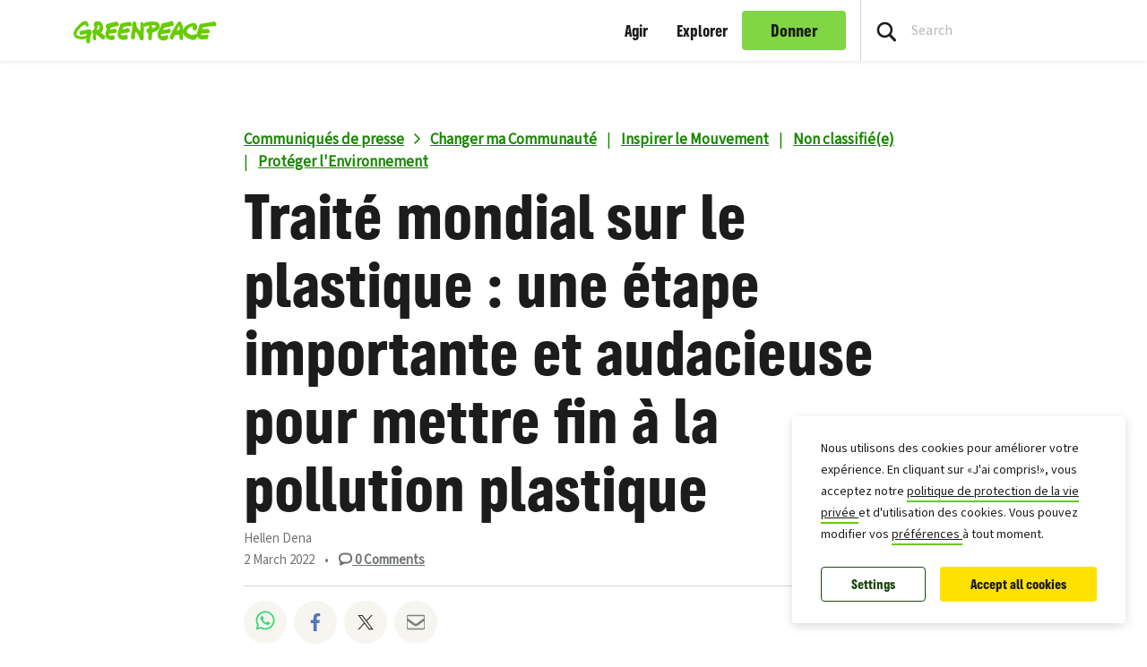

--- FILE ---
content_type: text/html; charset=UTF-8
request_url: https://www.greenpeace.org/africa/fr/communiques-de-presse/50575/traite-mondial-sur-le-plastique-une-etape-importante-et-audacieuse-pour-mettre-fin-a-la-pollution-plastique/
body_size: 25538
content:

<!DOCTYPE html>
<html lang="fr" data-base="https://www.greenpeace.org/africa/fr/">
<head>
    <meta charset="UTF-8">
    <title>
            Traité mondial sur le plastique : une étape importante et audacieuse pour mettre fin à la pollution plastique - Greenpeace Africa
    </title>

    
                
                
    <meta name="description" content="L&#039;Assemblée des Nations Unies pour l&#039;environnement a annoncé aujourd&#039;hui le résultat de la réunion UNEA 5.2, adoptant un mandat pour ouvrir des négociations en vue d&#039;un traité mondial sur les matières plastiques, juridiquement contraignant, qui aborde l&#039;ensemble du cycle de vie de la pollution plastique dans l&#039;environnement.">

                
    <meta name="title" content="Trait&#x00E9;&#x20;mondial&#x20;sur&#x20;le&#x20;plastique&#x20;&#x3A;&#x20;une&#x20;&#x00E9;tape&#x20;importante&#x20;et&#x20;audacieuse&#x20;pour&#x20;mettre&#x20;fin&#x20;&#x00E0;&#x20;la&#x20;pollution&#x20;plastique&#x20;-&#x20;Greenpeace&#x20;Africa"/>
    <meta property="og:title" content="Trait&#x00E9;&#x20;mondial&#x20;sur&#x20;le&#x20;plastique&#x20;&#x3A;&#x20;une&#x20;&#x00E9;tape&#x20;importante&#x20;et&#x20;audacieuse&#x20;pour&#x20;mettre&#x20;fin&#x20;&#x00E0;&#x20;la&#x20;pollution&#x20;plastique&#x20;-&#x20;Greenpeace&#x20;Africa" />
    <meta property="og:url" content="https://www.greenpeace.org/africa/fr/communiques-de-presse/50575/traite-mondial-sur-le-plastique-une-etape-importante-et-audacieuse-pour-mettre-fin-a-la-pollution-plastique/" />
            <meta property="og:type" content="article" />
                <meta property="og:description" content="L&#039;Assemblée des Nations Unies pour l&#039;environnement a annoncé aujourd&#039;hui le résultat de la réunion UNEA 5.2, adoptant un mandat pour ouvrir des négociations en vue d&#039;un traité mondial sur les matières plastiques, juridiquement contraignant, qui aborde l&#039;ensemble du cycle de vie de la pollution plastique dans l&#039;environnement." />
                <meta property="og:image" content="https://www.greenpeace.org/static/planet4-africa-stateless/2022/03/3764f638-gp0stu88y-768x513-1.jpeg" />
        <meta property="og:image:width" content="768" />
        <meta property="og:image:height" content="513" />
        <meta property="og:site_name" content="Greenpeace Africa" />

    
    <meta name="twitter:card" content="summary_large_image" />
    <meta name="twitter:site" content="Greenpeace Africa" />
    <meta name="twitter:title" content="Trait&#x00E9;&#x20;mondial&#x20;sur&#x20;le&#x20;plastique&#x20;&#x3A;&#x20;une&#x20;&#x00E9;tape&#x20;importante&#x20;et&#x20;audacieuse&#x20;pour&#x20;mettre&#x20;fin&#x20;&#x00E0;&#x20;la&#x20;pollution&#x20;plastique&#x20;-&#x20;Greenpeace&#x20;Africa">
            <meta name="twitter:description" content="L&#x27;Assembl&#x00E9;e&#x20;des&#x20;Nations&#x20;Unies&#x20;pour&#x20;l&#x27;environnement&#x20;a&#x20;annonc&#x00E9;&#x20;aujourd&#x27;hui&#x20;le&#x20;r&#x00E9;sultat&#x20;de&#x20;la&#x20;r&#x00E9;union&#x20;UNEA&#x20;5.2,&#x20;adoptant&#x20;un&#x20;mandat&#x20;pour&#x20;ouvrir&#x20;des&#x20;n&#x00E9;gociations&#x20;en&#x20;vue&#x20;d&#x27;un&#x20;trait&#x00E9;&#x20;mondial&#x20;sur&#x20;les&#x20;mati&#x00E8;res&#x20;plastiques,&#x20;juridiquement&#x20;contraignant,&#x20;qui&#x20;aborde&#x20;l&#x27;ensemble&#x20;du&#x20;cycle&#x20;de&#x20;vie&#x20;de&#x20;la&#x20;pollution&#x20;plastique&#x20;dans&#x20;l&#x27;environnement.">
    
            <meta name="twitter:creator" content="Hellen Dena">
    
            <meta name="twitter:image" content="https://www.greenpeace.org/static/planet4-africa-stateless/2022/03/3764f638-gp0stu88y-768x513-1.jpeg" />
    
    
                
                                                                        
<script type='application/ld+json'>{"@context":"http:\/\/schema.org","@type":"WebSite","url":"https:\/\/www.greenpeace.org\/africa\/fr\/","name":"Greenpeace Africa","alternateName":"Greenpeace","potentialAction":{"@type":"SearchAction","target":"https:\/\/www.greenpeace.org\/africa\/fr\/\/?s={search_term_string}&orderby=_score","query-input":"required name=search_term_string"}}</script>
<script type='application/ld+json'>{"@context":"http:\/\/schema.org","@type":"Organization","url":"https:\/\/www.greenpeace.org\/africa\/fr\/","sameAs":["https:\/\/x.com\/GreenpeaceAfrik","https:\/\/www.youtube.com\/channel\/UC9Mgh3aOcyJg7bTWdWrZNOw\/videos","https:\/\/web.facebook.com\/GreenpeaceAfrique\/","https:\/\/web.facebook.com\/GreenpeaceAfrique\/","https:\/\/bsky.app\/profile\/greenpeaceafrique.bsky.social"],"name":"Greenpeace Africa","logo":"https:\/\/www.greenpeace.org\/africa\/fr\/\/wp-content\/themes\/planet4-master-theme\/images\/Greenpeace-logo.png"}</script>
    <link rel="pingback" href="https://www.greenpeace.org/africa/xmlrpc.php">
    <meta name="viewport" content="width=device-width, initial-scale=1">

    <link rel="shortcut icon" type="image/ico" href="https://www.greenpeace.org/africa/wp-content/themes/planet4-master-theme/favicon.ico">
    <style id="" media="all">/* cyrillic-ext */
@font-face {
  font-family: 'Roboto';
  font-style: normal;
  font-weight: 300;
  font-stretch: 100%;
  font-display: swap;
  src: url(/fonts.gstatic.com/s/roboto/v50/KFO7CnqEu92Fr1ME7kSn66aGLdTylUAMa3GUBHMdazTgWw.woff2) format('woff2');
  unicode-range: U+0460-052F, U+1C80-1C8A, U+20B4, U+2DE0-2DFF, U+A640-A69F, U+FE2E-FE2F;
}
/* cyrillic */
@font-face {
  font-family: 'Roboto';
  font-style: normal;
  font-weight: 300;
  font-stretch: 100%;
  font-display: swap;
  src: url(/fonts.gstatic.com/s/roboto/v50/KFO7CnqEu92Fr1ME7kSn66aGLdTylUAMa3iUBHMdazTgWw.woff2) format('woff2');
  unicode-range: U+0301, U+0400-045F, U+0490-0491, U+04B0-04B1, U+2116;
}
/* greek-ext */
@font-face {
  font-family: 'Roboto';
  font-style: normal;
  font-weight: 300;
  font-stretch: 100%;
  font-display: swap;
  src: url(/fonts.gstatic.com/s/roboto/v50/KFO7CnqEu92Fr1ME7kSn66aGLdTylUAMa3CUBHMdazTgWw.woff2) format('woff2');
  unicode-range: U+1F00-1FFF;
}
/* greek */
@font-face {
  font-family: 'Roboto';
  font-style: normal;
  font-weight: 300;
  font-stretch: 100%;
  font-display: swap;
  src: url(/fonts.gstatic.com/s/roboto/v50/KFO7CnqEu92Fr1ME7kSn66aGLdTylUAMa3-UBHMdazTgWw.woff2) format('woff2');
  unicode-range: U+0370-0377, U+037A-037F, U+0384-038A, U+038C, U+038E-03A1, U+03A3-03FF;
}
/* math */
@font-face {
  font-family: 'Roboto';
  font-style: normal;
  font-weight: 300;
  font-stretch: 100%;
  font-display: swap;
  src: url(/fonts.gstatic.com/s/roboto/v50/KFO7CnqEu92Fr1ME7kSn66aGLdTylUAMawCUBHMdazTgWw.woff2) format('woff2');
  unicode-range: U+0302-0303, U+0305, U+0307-0308, U+0310, U+0312, U+0315, U+031A, U+0326-0327, U+032C, U+032F-0330, U+0332-0333, U+0338, U+033A, U+0346, U+034D, U+0391-03A1, U+03A3-03A9, U+03B1-03C9, U+03D1, U+03D5-03D6, U+03F0-03F1, U+03F4-03F5, U+2016-2017, U+2034-2038, U+203C, U+2040, U+2043, U+2047, U+2050, U+2057, U+205F, U+2070-2071, U+2074-208E, U+2090-209C, U+20D0-20DC, U+20E1, U+20E5-20EF, U+2100-2112, U+2114-2115, U+2117-2121, U+2123-214F, U+2190, U+2192, U+2194-21AE, U+21B0-21E5, U+21F1-21F2, U+21F4-2211, U+2213-2214, U+2216-22FF, U+2308-230B, U+2310, U+2319, U+231C-2321, U+2336-237A, U+237C, U+2395, U+239B-23B7, U+23D0, U+23DC-23E1, U+2474-2475, U+25AF, U+25B3, U+25B7, U+25BD, U+25C1, U+25CA, U+25CC, U+25FB, U+266D-266F, U+27C0-27FF, U+2900-2AFF, U+2B0E-2B11, U+2B30-2B4C, U+2BFE, U+3030, U+FF5B, U+FF5D, U+1D400-1D7FF, U+1EE00-1EEFF;
}
/* symbols */
@font-face {
  font-family: 'Roboto';
  font-style: normal;
  font-weight: 300;
  font-stretch: 100%;
  font-display: swap;
  src: url(/fonts.gstatic.com/s/roboto/v50/KFO7CnqEu92Fr1ME7kSn66aGLdTylUAMaxKUBHMdazTgWw.woff2) format('woff2');
  unicode-range: U+0001-000C, U+000E-001F, U+007F-009F, U+20DD-20E0, U+20E2-20E4, U+2150-218F, U+2190, U+2192, U+2194-2199, U+21AF, U+21E6-21F0, U+21F3, U+2218-2219, U+2299, U+22C4-22C6, U+2300-243F, U+2440-244A, U+2460-24FF, U+25A0-27BF, U+2800-28FF, U+2921-2922, U+2981, U+29BF, U+29EB, U+2B00-2BFF, U+4DC0-4DFF, U+FFF9-FFFB, U+10140-1018E, U+10190-1019C, U+101A0, U+101D0-101FD, U+102E0-102FB, U+10E60-10E7E, U+1D2C0-1D2D3, U+1D2E0-1D37F, U+1F000-1F0FF, U+1F100-1F1AD, U+1F1E6-1F1FF, U+1F30D-1F30F, U+1F315, U+1F31C, U+1F31E, U+1F320-1F32C, U+1F336, U+1F378, U+1F37D, U+1F382, U+1F393-1F39F, U+1F3A7-1F3A8, U+1F3AC-1F3AF, U+1F3C2, U+1F3C4-1F3C6, U+1F3CA-1F3CE, U+1F3D4-1F3E0, U+1F3ED, U+1F3F1-1F3F3, U+1F3F5-1F3F7, U+1F408, U+1F415, U+1F41F, U+1F426, U+1F43F, U+1F441-1F442, U+1F444, U+1F446-1F449, U+1F44C-1F44E, U+1F453, U+1F46A, U+1F47D, U+1F4A3, U+1F4B0, U+1F4B3, U+1F4B9, U+1F4BB, U+1F4BF, U+1F4C8-1F4CB, U+1F4D6, U+1F4DA, U+1F4DF, U+1F4E3-1F4E6, U+1F4EA-1F4ED, U+1F4F7, U+1F4F9-1F4FB, U+1F4FD-1F4FE, U+1F503, U+1F507-1F50B, U+1F50D, U+1F512-1F513, U+1F53E-1F54A, U+1F54F-1F5FA, U+1F610, U+1F650-1F67F, U+1F687, U+1F68D, U+1F691, U+1F694, U+1F698, U+1F6AD, U+1F6B2, U+1F6B9-1F6BA, U+1F6BC, U+1F6C6-1F6CF, U+1F6D3-1F6D7, U+1F6E0-1F6EA, U+1F6F0-1F6F3, U+1F6F7-1F6FC, U+1F700-1F7FF, U+1F800-1F80B, U+1F810-1F847, U+1F850-1F859, U+1F860-1F887, U+1F890-1F8AD, U+1F8B0-1F8BB, U+1F8C0-1F8C1, U+1F900-1F90B, U+1F93B, U+1F946, U+1F984, U+1F996, U+1F9E9, U+1FA00-1FA6F, U+1FA70-1FA7C, U+1FA80-1FA89, U+1FA8F-1FAC6, U+1FACE-1FADC, U+1FADF-1FAE9, U+1FAF0-1FAF8, U+1FB00-1FBFF;
}
/* vietnamese */
@font-face {
  font-family: 'Roboto';
  font-style: normal;
  font-weight: 300;
  font-stretch: 100%;
  font-display: swap;
  src: url(/fonts.gstatic.com/s/roboto/v50/KFO7CnqEu92Fr1ME7kSn66aGLdTylUAMa3OUBHMdazTgWw.woff2) format('woff2');
  unicode-range: U+0102-0103, U+0110-0111, U+0128-0129, U+0168-0169, U+01A0-01A1, U+01AF-01B0, U+0300-0301, U+0303-0304, U+0308-0309, U+0323, U+0329, U+1EA0-1EF9, U+20AB;
}
/* latin-ext */
@font-face {
  font-family: 'Roboto';
  font-style: normal;
  font-weight: 300;
  font-stretch: 100%;
  font-display: swap;
  src: url(/fonts.gstatic.com/s/roboto/v50/KFO7CnqEu92Fr1ME7kSn66aGLdTylUAMa3KUBHMdazTgWw.woff2) format('woff2');
  unicode-range: U+0100-02BA, U+02BD-02C5, U+02C7-02CC, U+02CE-02D7, U+02DD-02FF, U+0304, U+0308, U+0329, U+1D00-1DBF, U+1E00-1E9F, U+1EF2-1EFF, U+2020, U+20A0-20AB, U+20AD-20C0, U+2113, U+2C60-2C7F, U+A720-A7FF;
}
/* latin */
@font-face {
  font-family: 'Roboto';
  font-style: normal;
  font-weight: 300;
  font-stretch: 100%;
  font-display: swap;
  src: url(/fonts.gstatic.com/s/roboto/v50/KFO7CnqEu92Fr1ME7kSn66aGLdTylUAMa3yUBHMdazQ.woff2) format('woff2');
  unicode-range: U+0000-00FF, U+0131, U+0152-0153, U+02BB-02BC, U+02C6, U+02DA, U+02DC, U+0304, U+0308, U+0329, U+2000-206F, U+20AC, U+2122, U+2191, U+2193, U+2212, U+2215, U+FEFF, U+FFFD;
}
/* cyrillic-ext */
@font-face {
  font-family: 'Roboto';
  font-style: normal;
  font-weight: 400;
  font-stretch: 100%;
  font-display: swap;
  src: url(/fonts.gstatic.com/s/roboto/v50/KFO7CnqEu92Fr1ME7kSn66aGLdTylUAMa3GUBHMdazTgWw.woff2) format('woff2');
  unicode-range: U+0460-052F, U+1C80-1C8A, U+20B4, U+2DE0-2DFF, U+A640-A69F, U+FE2E-FE2F;
}
/* cyrillic */
@font-face {
  font-family: 'Roboto';
  font-style: normal;
  font-weight: 400;
  font-stretch: 100%;
  font-display: swap;
  src: url(/fonts.gstatic.com/s/roboto/v50/KFO7CnqEu92Fr1ME7kSn66aGLdTylUAMa3iUBHMdazTgWw.woff2) format('woff2');
  unicode-range: U+0301, U+0400-045F, U+0490-0491, U+04B0-04B1, U+2116;
}
/* greek-ext */
@font-face {
  font-family: 'Roboto';
  font-style: normal;
  font-weight: 400;
  font-stretch: 100%;
  font-display: swap;
  src: url(/fonts.gstatic.com/s/roboto/v50/KFO7CnqEu92Fr1ME7kSn66aGLdTylUAMa3CUBHMdazTgWw.woff2) format('woff2');
  unicode-range: U+1F00-1FFF;
}
/* greek */
@font-face {
  font-family: 'Roboto';
  font-style: normal;
  font-weight: 400;
  font-stretch: 100%;
  font-display: swap;
  src: url(/fonts.gstatic.com/s/roboto/v50/KFO7CnqEu92Fr1ME7kSn66aGLdTylUAMa3-UBHMdazTgWw.woff2) format('woff2');
  unicode-range: U+0370-0377, U+037A-037F, U+0384-038A, U+038C, U+038E-03A1, U+03A3-03FF;
}
/* math */
@font-face {
  font-family: 'Roboto';
  font-style: normal;
  font-weight: 400;
  font-stretch: 100%;
  font-display: swap;
  src: url(/fonts.gstatic.com/s/roboto/v50/KFO7CnqEu92Fr1ME7kSn66aGLdTylUAMawCUBHMdazTgWw.woff2) format('woff2');
  unicode-range: U+0302-0303, U+0305, U+0307-0308, U+0310, U+0312, U+0315, U+031A, U+0326-0327, U+032C, U+032F-0330, U+0332-0333, U+0338, U+033A, U+0346, U+034D, U+0391-03A1, U+03A3-03A9, U+03B1-03C9, U+03D1, U+03D5-03D6, U+03F0-03F1, U+03F4-03F5, U+2016-2017, U+2034-2038, U+203C, U+2040, U+2043, U+2047, U+2050, U+2057, U+205F, U+2070-2071, U+2074-208E, U+2090-209C, U+20D0-20DC, U+20E1, U+20E5-20EF, U+2100-2112, U+2114-2115, U+2117-2121, U+2123-214F, U+2190, U+2192, U+2194-21AE, U+21B0-21E5, U+21F1-21F2, U+21F4-2211, U+2213-2214, U+2216-22FF, U+2308-230B, U+2310, U+2319, U+231C-2321, U+2336-237A, U+237C, U+2395, U+239B-23B7, U+23D0, U+23DC-23E1, U+2474-2475, U+25AF, U+25B3, U+25B7, U+25BD, U+25C1, U+25CA, U+25CC, U+25FB, U+266D-266F, U+27C0-27FF, U+2900-2AFF, U+2B0E-2B11, U+2B30-2B4C, U+2BFE, U+3030, U+FF5B, U+FF5D, U+1D400-1D7FF, U+1EE00-1EEFF;
}
/* symbols */
@font-face {
  font-family: 'Roboto';
  font-style: normal;
  font-weight: 400;
  font-stretch: 100%;
  font-display: swap;
  src: url(/fonts.gstatic.com/s/roboto/v50/KFO7CnqEu92Fr1ME7kSn66aGLdTylUAMaxKUBHMdazTgWw.woff2) format('woff2');
  unicode-range: U+0001-000C, U+000E-001F, U+007F-009F, U+20DD-20E0, U+20E2-20E4, U+2150-218F, U+2190, U+2192, U+2194-2199, U+21AF, U+21E6-21F0, U+21F3, U+2218-2219, U+2299, U+22C4-22C6, U+2300-243F, U+2440-244A, U+2460-24FF, U+25A0-27BF, U+2800-28FF, U+2921-2922, U+2981, U+29BF, U+29EB, U+2B00-2BFF, U+4DC0-4DFF, U+FFF9-FFFB, U+10140-1018E, U+10190-1019C, U+101A0, U+101D0-101FD, U+102E0-102FB, U+10E60-10E7E, U+1D2C0-1D2D3, U+1D2E0-1D37F, U+1F000-1F0FF, U+1F100-1F1AD, U+1F1E6-1F1FF, U+1F30D-1F30F, U+1F315, U+1F31C, U+1F31E, U+1F320-1F32C, U+1F336, U+1F378, U+1F37D, U+1F382, U+1F393-1F39F, U+1F3A7-1F3A8, U+1F3AC-1F3AF, U+1F3C2, U+1F3C4-1F3C6, U+1F3CA-1F3CE, U+1F3D4-1F3E0, U+1F3ED, U+1F3F1-1F3F3, U+1F3F5-1F3F7, U+1F408, U+1F415, U+1F41F, U+1F426, U+1F43F, U+1F441-1F442, U+1F444, U+1F446-1F449, U+1F44C-1F44E, U+1F453, U+1F46A, U+1F47D, U+1F4A3, U+1F4B0, U+1F4B3, U+1F4B9, U+1F4BB, U+1F4BF, U+1F4C8-1F4CB, U+1F4D6, U+1F4DA, U+1F4DF, U+1F4E3-1F4E6, U+1F4EA-1F4ED, U+1F4F7, U+1F4F9-1F4FB, U+1F4FD-1F4FE, U+1F503, U+1F507-1F50B, U+1F50D, U+1F512-1F513, U+1F53E-1F54A, U+1F54F-1F5FA, U+1F610, U+1F650-1F67F, U+1F687, U+1F68D, U+1F691, U+1F694, U+1F698, U+1F6AD, U+1F6B2, U+1F6B9-1F6BA, U+1F6BC, U+1F6C6-1F6CF, U+1F6D3-1F6D7, U+1F6E0-1F6EA, U+1F6F0-1F6F3, U+1F6F7-1F6FC, U+1F700-1F7FF, U+1F800-1F80B, U+1F810-1F847, U+1F850-1F859, U+1F860-1F887, U+1F890-1F8AD, U+1F8B0-1F8BB, U+1F8C0-1F8C1, U+1F900-1F90B, U+1F93B, U+1F946, U+1F984, U+1F996, U+1F9E9, U+1FA00-1FA6F, U+1FA70-1FA7C, U+1FA80-1FA89, U+1FA8F-1FAC6, U+1FACE-1FADC, U+1FADF-1FAE9, U+1FAF0-1FAF8, U+1FB00-1FBFF;
}
/* vietnamese */
@font-face {
  font-family: 'Roboto';
  font-style: normal;
  font-weight: 400;
  font-stretch: 100%;
  font-display: swap;
  src: url(/fonts.gstatic.com/s/roboto/v50/KFO7CnqEu92Fr1ME7kSn66aGLdTylUAMa3OUBHMdazTgWw.woff2) format('woff2');
  unicode-range: U+0102-0103, U+0110-0111, U+0128-0129, U+0168-0169, U+01A0-01A1, U+01AF-01B0, U+0300-0301, U+0303-0304, U+0308-0309, U+0323, U+0329, U+1EA0-1EF9, U+20AB;
}
/* latin-ext */
@font-face {
  font-family: 'Roboto';
  font-style: normal;
  font-weight: 400;
  font-stretch: 100%;
  font-display: swap;
  src: url(/fonts.gstatic.com/s/roboto/v50/KFO7CnqEu92Fr1ME7kSn66aGLdTylUAMa3KUBHMdazTgWw.woff2) format('woff2');
  unicode-range: U+0100-02BA, U+02BD-02C5, U+02C7-02CC, U+02CE-02D7, U+02DD-02FF, U+0304, U+0308, U+0329, U+1D00-1DBF, U+1E00-1E9F, U+1EF2-1EFF, U+2020, U+20A0-20AB, U+20AD-20C0, U+2113, U+2C60-2C7F, U+A720-A7FF;
}
/* latin */
@font-face {
  font-family: 'Roboto';
  font-style: normal;
  font-weight: 400;
  font-stretch: 100%;
  font-display: swap;
  src: url(/fonts.gstatic.com/s/roboto/v50/KFO7CnqEu92Fr1ME7kSn66aGLdTylUAMa3yUBHMdazQ.woff2) format('woff2');
  unicode-range: U+0000-00FF, U+0131, U+0152-0153, U+02BB-02BC, U+02C6, U+02DA, U+02DC, U+0304, U+0308, U+0329, U+2000-206F, U+20AC, U+2122, U+2191, U+2193, U+2212, U+2215, U+FEFF, U+FFFD;
}
/* cyrillic-ext */
@font-face {
  font-family: 'Roboto';
  font-style: normal;
  font-weight: 500;
  font-stretch: 100%;
  font-display: swap;
  src: url(/fonts.gstatic.com/s/roboto/v50/KFO7CnqEu92Fr1ME7kSn66aGLdTylUAMa3GUBHMdazTgWw.woff2) format('woff2');
  unicode-range: U+0460-052F, U+1C80-1C8A, U+20B4, U+2DE0-2DFF, U+A640-A69F, U+FE2E-FE2F;
}
/* cyrillic */
@font-face {
  font-family: 'Roboto';
  font-style: normal;
  font-weight: 500;
  font-stretch: 100%;
  font-display: swap;
  src: url(/fonts.gstatic.com/s/roboto/v50/KFO7CnqEu92Fr1ME7kSn66aGLdTylUAMa3iUBHMdazTgWw.woff2) format('woff2');
  unicode-range: U+0301, U+0400-045F, U+0490-0491, U+04B0-04B1, U+2116;
}
/* greek-ext */
@font-face {
  font-family: 'Roboto';
  font-style: normal;
  font-weight: 500;
  font-stretch: 100%;
  font-display: swap;
  src: url(/fonts.gstatic.com/s/roboto/v50/KFO7CnqEu92Fr1ME7kSn66aGLdTylUAMa3CUBHMdazTgWw.woff2) format('woff2');
  unicode-range: U+1F00-1FFF;
}
/* greek */
@font-face {
  font-family: 'Roboto';
  font-style: normal;
  font-weight: 500;
  font-stretch: 100%;
  font-display: swap;
  src: url(/fonts.gstatic.com/s/roboto/v50/KFO7CnqEu92Fr1ME7kSn66aGLdTylUAMa3-UBHMdazTgWw.woff2) format('woff2');
  unicode-range: U+0370-0377, U+037A-037F, U+0384-038A, U+038C, U+038E-03A1, U+03A3-03FF;
}
/* math */
@font-face {
  font-family: 'Roboto';
  font-style: normal;
  font-weight: 500;
  font-stretch: 100%;
  font-display: swap;
  src: url(/fonts.gstatic.com/s/roboto/v50/KFO7CnqEu92Fr1ME7kSn66aGLdTylUAMawCUBHMdazTgWw.woff2) format('woff2');
  unicode-range: U+0302-0303, U+0305, U+0307-0308, U+0310, U+0312, U+0315, U+031A, U+0326-0327, U+032C, U+032F-0330, U+0332-0333, U+0338, U+033A, U+0346, U+034D, U+0391-03A1, U+03A3-03A9, U+03B1-03C9, U+03D1, U+03D5-03D6, U+03F0-03F1, U+03F4-03F5, U+2016-2017, U+2034-2038, U+203C, U+2040, U+2043, U+2047, U+2050, U+2057, U+205F, U+2070-2071, U+2074-208E, U+2090-209C, U+20D0-20DC, U+20E1, U+20E5-20EF, U+2100-2112, U+2114-2115, U+2117-2121, U+2123-214F, U+2190, U+2192, U+2194-21AE, U+21B0-21E5, U+21F1-21F2, U+21F4-2211, U+2213-2214, U+2216-22FF, U+2308-230B, U+2310, U+2319, U+231C-2321, U+2336-237A, U+237C, U+2395, U+239B-23B7, U+23D0, U+23DC-23E1, U+2474-2475, U+25AF, U+25B3, U+25B7, U+25BD, U+25C1, U+25CA, U+25CC, U+25FB, U+266D-266F, U+27C0-27FF, U+2900-2AFF, U+2B0E-2B11, U+2B30-2B4C, U+2BFE, U+3030, U+FF5B, U+FF5D, U+1D400-1D7FF, U+1EE00-1EEFF;
}
/* symbols */
@font-face {
  font-family: 'Roboto';
  font-style: normal;
  font-weight: 500;
  font-stretch: 100%;
  font-display: swap;
  src: url(/fonts.gstatic.com/s/roboto/v50/KFO7CnqEu92Fr1ME7kSn66aGLdTylUAMaxKUBHMdazTgWw.woff2) format('woff2');
  unicode-range: U+0001-000C, U+000E-001F, U+007F-009F, U+20DD-20E0, U+20E2-20E4, U+2150-218F, U+2190, U+2192, U+2194-2199, U+21AF, U+21E6-21F0, U+21F3, U+2218-2219, U+2299, U+22C4-22C6, U+2300-243F, U+2440-244A, U+2460-24FF, U+25A0-27BF, U+2800-28FF, U+2921-2922, U+2981, U+29BF, U+29EB, U+2B00-2BFF, U+4DC0-4DFF, U+FFF9-FFFB, U+10140-1018E, U+10190-1019C, U+101A0, U+101D0-101FD, U+102E0-102FB, U+10E60-10E7E, U+1D2C0-1D2D3, U+1D2E0-1D37F, U+1F000-1F0FF, U+1F100-1F1AD, U+1F1E6-1F1FF, U+1F30D-1F30F, U+1F315, U+1F31C, U+1F31E, U+1F320-1F32C, U+1F336, U+1F378, U+1F37D, U+1F382, U+1F393-1F39F, U+1F3A7-1F3A8, U+1F3AC-1F3AF, U+1F3C2, U+1F3C4-1F3C6, U+1F3CA-1F3CE, U+1F3D4-1F3E0, U+1F3ED, U+1F3F1-1F3F3, U+1F3F5-1F3F7, U+1F408, U+1F415, U+1F41F, U+1F426, U+1F43F, U+1F441-1F442, U+1F444, U+1F446-1F449, U+1F44C-1F44E, U+1F453, U+1F46A, U+1F47D, U+1F4A3, U+1F4B0, U+1F4B3, U+1F4B9, U+1F4BB, U+1F4BF, U+1F4C8-1F4CB, U+1F4D6, U+1F4DA, U+1F4DF, U+1F4E3-1F4E6, U+1F4EA-1F4ED, U+1F4F7, U+1F4F9-1F4FB, U+1F4FD-1F4FE, U+1F503, U+1F507-1F50B, U+1F50D, U+1F512-1F513, U+1F53E-1F54A, U+1F54F-1F5FA, U+1F610, U+1F650-1F67F, U+1F687, U+1F68D, U+1F691, U+1F694, U+1F698, U+1F6AD, U+1F6B2, U+1F6B9-1F6BA, U+1F6BC, U+1F6C6-1F6CF, U+1F6D3-1F6D7, U+1F6E0-1F6EA, U+1F6F0-1F6F3, U+1F6F7-1F6FC, U+1F700-1F7FF, U+1F800-1F80B, U+1F810-1F847, U+1F850-1F859, U+1F860-1F887, U+1F890-1F8AD, U+1F8B0-1F8BB, U+1F8C0-1F8C1, U+1F900-1F90B, U+1F93B, U+1F946, U+1F984, U+1F996, U+1F9E9, U+1FA00-1FA6F, U+1FA70-1FA7C, U+1FA80-1FA89, U+1FA8F-1FAC6, U+1FACE-1FADC, U+1FADF-1FAE9, U+1FAF0-1FAF8, U+1FB00-1FBFF;
}
/* vietnamese */
@font-face {
  font-family: 'Roboto';
  font-style: normal;
  font-weight: 500;
  font-stretch: 100%;
  font-display: swap;
  src: url(/fonts.gstatic.com/s/roboto/v50/KFO7CnqEu92Fr1ME7kSn66aGLdTylUAMa3OUBHMdazTgWw.woff2) format('woff2');
  unicode-range: U+0102-0103, U+0110-0111, U+0128-0129, U+0168-0169, U+01A0-01A1, U+01AF-01B0, U+0300-0301, U+0303-0304, U+0308-0309, U+0323, U+0329, U+1EA0-1EF9, U+20AB;
}
/* latin-ext */
@font-face {
  font-family: 'Roboto';
  font-style: normal;
  font-weight: 500;
  font-stretch: 100%;
  font-display: swap;
  src: url(/fonts.gstatic.com/s/roboto/v50/KFO7CnqEu92Fr1ME7kSn66aGLdTylUAMa3KUBHMdazTgWw.woff2) format('woff2');
  unicode-range: U+0100-02BA, U+02BD-02C5, U+02C7-02CC, U+02CE-02D7, U+02DD-02FF, U+0304, U+0308, U+0329, U+1D00-1DBF, U+1E00-1E9F, U+1EF2-1EFF, U+2020, U+20A0-20AB, U+20AD-20C0, U+2113, U+2C60-2C7F, U+A720-A7FF;
}
/* latin */
@font-face {
  font-family: 'Roboto';
  font-style: normal;
  font-weight: 500;
  font-stretch: 100%;
  font-display: swap;
  src: url(/fonts.gstatic.com/s/roboto/v50/KFO7CnqEu92Fr1ME7kSn66aGLdTylUAMa3yUBHMdazQ.woff2) format('woff2');
  unicode-range: U+0000-00FF, U+0131, U+0152-0153, U+02BB-02BC, U+02C6, U+02DA, U+02DC, U+0304, U+0308, U+0329, U+2000-206F, U+20AC, U+2122, U+2191, U+2193, U+2212, U+2215, U+FEFF, U+FFFD;
}
/* cyrillic-ext */
@font-face {
  font-family: 'Roboto';
  font-style: normal;
  font-weight: 700;
  font-stretch: 100%;
  font-display: swap;
  src: url(/fonts.gstatic.com/s/roboto/v50/KFO7CnqEu92Fr1ME7kSn66aGLdTylUAMa3GUBHMdazTgWw.woff2) format('woff2');
  unicode-range: U+0460-052F, U+1C80-1C8A, U+20B4, U+2DE0-2DFF, U+A640-A69F, U+FE2E-FE2F;
}
/* cyrillic */
@font-face {
  font-family: 'Roboto';
  font-style: normal;
  font-weight: 700;
  font-stretch: 100%;
  font-display: swap;
  src: url(/fonts.gstatic.com/s/roboto/v50/KFO7CnqEu92Fr1ME7kSn66aGLdTylUAMa3iUBHMdazTgWw.woff2) format('woff2');
  unicode-range: U+0301, U+0400-045F, U+0490-0491, U+04B0-04B1, U+2116;
}
/* greek-ext */
@font-face {
  font-family: 'Roboto';
  font-style: normal;
  font-weight: 700;
  font-stretch: 100%;
  font-display: swap;
  src: url(/fonts.gstatic.com/s/roboto/v50/KFO7CnqEu92Fr1ME7kSn66aGLdTylUAMa3CUBHMdazTgWw.woff2) format('woff2');
  unicode-range: U+1F00-1FFF;
}
/* greek */
@font-face {
  font-family: 'Roboto';
  font-style: normal;
  font-weight: 700;
  font-stretch: 100%;
  font-display: swap;
  src: url(/fonts.gstatic.com/s/roboto/v50/KFO7CnqEu92Fr1ME7kSn66aGLdTylUAMa3-UBHMdazTgWw.woff2) format('woff2');
  unicode-range: U+0370-0377, U+037A-037F, U+0384-038A, U+038C, U+038E-03A1, U+03A3-03FF;
}
/* math */
@font-face {
  font-family: 'Roboto';
  font-style: normal;
  font-weight: 700;
  font-stretch: 100%;
  font-display: swap;
  src: url(/fonts.gstatic.com/s/roboto/v50/KFO7CnqEu92Fr1ME7kSn66aGLdTylUAMawCUBHMdazTgWw.woff2) format('woff2');
  unicode-range: U+0302-0303, U+0305, U+0307-0308, U+0310, U+0312, U+0315, U+031A, U+0326-0327, U+032C, U+032F-0330, U+0332-0333, U+0338, U+033A, U+0346, U+034D, U+0391-03A1, U+03A3-03A9, U+03B1-03C9, U+03D1, U+03D5-03D6, U+03F0-03F1, U+03F4-03F5, U+2016-2017, U+2034-2038, U+203C, U+2040, U+2043, U+2047, U+2050, U+2057, U+205F, U+2070-2071, U+2074-208E, U+2090-209C, U+20D0-20DC, U+20E1, U+20E5-20EF, U+2100-2112, U+2114-2115, U+2117-2121, U+2123-214F, U+2190, U+2192, U+2194-21AE, U+21B0-21E5, U+21F1-21F2, U+21F4-2211, U+2213-2214, U+2216-22FF, U+2308-230B, U+2310, U+2319, U+231C-2321, U+2336-237A, U+237C, U+2395, U+239B-23B7, U+23D0, U+23DC-23E1, U+2474-2475, U+25AF, U+25B3, U+25B7, U+25BD, U+25C1, U+25CA, U+25CC, U+25FB, U+266D-266F, U+27C0-27FF, U+2900-2AFF, U+2B0E-2B11, U+2B30-2B4C, U+2BFE, U+3030, U+FF5B, U+FF5D, U+1D400-1D7FF, U+1EE00-1EEFF;
}
/* symbols */
@font-face {
  font-family: 'Roboto';
  font-style: normal;
  font-weight: 700;
  font-stretch: 100%;
  font-display: swap;
  src: url(/fonts.gstatic.com/s/roboto/v50/KFO7CnqEu92Fr1ME7kSn66aGLdTylUAMaxKUBHMdazTgWw.woff2) format('woff2');
  unicode-range: U+0001-000C, U+000E-001F, U+007F-009F, U+20DD-20E0, U+20E2-20E4, U+2150-218F, U+2190, U+2192, U+2194-2199, U+21AF, U+21E6-21F0, U+21F3, U+2218-2219, U+2299, U+22C4-22C6, U+2300-243F, U+2440-244A, U+2460-24FF, U+25A0-27BF, U+2800-28FF, U+2921-2922, U+2981, U+29BF, U+29EB, U+2B00-2BFF, U+4DC0-4DFF, U+FFF9-FFFB, U+10140-1018E, U+10190-1019C, U+101A0, U+101D0-101FD, U+102E0-102FB, U+10E60-10E7E, U+1D2C0-1D2D3, U+1D2E0-1D37F, U+1F000-1F0FF, U+1F100-1F1AD, U+1F1E6-1F1FF, U+1F30D-1F30F, U+1F315, U+1F31C, U+1F31E, U+1F320-1F32C, U+1F336, U+1F378, U+1F37D, U+1F382, U+1F393-1F39F, U+1F3A7-1F3A8, U+1F3AC-1F3AF, U+1F3C2, U+1F3C4-1F3C6, U+1F3CA-1F3CE, U+1F3D4-1F3E0, U+1F3ED, U+1F3F1-1F3F3, U+1F3F5-1F3F7, U+1F408, U+1F415, U+1F41F, U+1F426, U+1F43F, U+1F441-1F442, U+1F444, U+1F446-1F449, U+1F44C-1F44E, U+1F453, U+1F46A, U+1F47D, U+1F4A3, U+1F4B0, U+1F4B3, U+1F4B9, U+1F4BB, U+1F4BF, U+1F4C8-1F4CB, U+1F4D6, U+1F4DA, U+1F4DF, U+1F4E3-1F4E6, U+1F4EA-1F4ED, U+1F4F7, U+1F4F9-1F4FB, U+1F4FD-1F4FE, U+1F503, U+1F507-1F50B, U+1F50D, U+1F512-1F513, U+1F53E-1F54A, U+1F54F-1F5FA, U+1F610, U+1F650-1F67F, U+1F687, U+1F68D, U+1F691, U+1F694, U+1F698, U+1F6AD, U+1F6B2, U+1F6B9-1F6BA, U+1F6BC, U+1F6C6-1F6CF, U+1F6D3-1F6D7, U+1F6E0-1F6EA, U+1F6F0-1F6F3, U+1F6F7-1F6FC, U+1F700-1F7FF, U+1F800-1F80B, U+1F810-1F847, U+1F850-1F859, U+1F860-1F887, U+1F890-1F8AD, U+1F8B0-1F8BB, U+1F8C0-1F8C1, U+1F900-1F90B, U+1F93B, U+1F946, U+1F984, U+1F996, U+1F9E9, U+1FA00-1FA6F, U+1FA70-1FA7C, U+1FA80-1FA89, U+1FA8F-1FAC6, U+1FACE-1FADC, U+1FADF-1FAE9, U+1FAF0-1FAF8, U+1FB00-1FBFF;
}
/* vietnamese */
@font-face {
  font-family: 'Roboto';
  font-style: normal;
  font-weight: 700;
  font-stretch: 100%;
  font-display: swap;
  src: url(/fonts.gstatic.com/s/roboto/v50/KFO7CnqEu92Fr1ME7kSn66aGLdTylUAMa3OUBHMdazTgWw.woff2) format('woff2');
  unicode-range: U+0102-0103, U+0110-0111, U+0128-0129, U+0168-0169, U+01A0-01A1, U+01AF-01B0, U+0300-0301, U+0303-0304, U+0308-0309, U+0323, U+0329, U+1EA0-1EF9, U+20AB;
}
/* latin-ext */
@font-face {
  font-family: 'Roboto';
  font-style: normal;
  font-weight: 700;
  font-stretch: 100%;
  font-display: swap;
  src: url(/fonts.gstatic.com/s/roboto/v50/KFO7CnqEu92Fr1ME7kSn66aGLdTylUAMa3KUBHMdazTgWw.woff2) format('woff2');
  unicode-range: U+0100-02BA, U+02BD-02C5, U+02C7-02CC, U+02CE-02D7, U+02DD-02FF, U+0304, U+0308, U+0329, U+1D00-1DBF, U+1E00-1E9F, U+1EF2-1EFF, U+2020, U+20A0-20AB, U+20AD-20C0, U+2113, U+2C60-2C7F, U+A720-A7FF;
}
/* latin */
@font-face {
  font-family: 'Roboto';
  font-style: normal;
  font-weight: 700;
  font-stretch: 100%;
  font-display: swap;
  src: url(/fonts.gstatic.com/s/roboto/v50/KFO7CnqEu92Fr1ME7kSn66aGLdTylUAMa3yUBHMdazQ.woff2) format('woff2');
  unicode-range: U+0000-00FF, U+0131, U+0152-0153, U+02BB-02BC, U+02C6, U+02DA, U+02DC, U+0304, U+0308, U+0329, U+2000-206F, U+20AC, U+2122, U+2191, U+2193, U+2212, U+2215, U+FEFF, U+FFFD;
}
/* cyrillic-ext */
@font-face {
  font-family: 'Roboto';
  font-style: normal;
  font-weight: 900;
  font-stretch: 100%;
  font-display: swap;
  src: url(/fonts.gstatic.com/s/roboto/v50/KFO7CnqEu92Fr1ME7kSn66aGLdTylUAMa3GUBHMdazTgWw.woff2) format('woff2');
  unicode-range: U+0460-052F, U+1C80-1C8A, U+20B4, U+2DE0-2DFF, U+A640-A69F, U+FE2E-FE2F;
}
/* cyrillic */
@font-face {
  font-family: 'Roboto';
  font-style: normal;
  font-weight: 900;
  font-stretch: 100%;
  font-display: swap;
  src: url(/fonts.gstatic.com/s/roboto/v50/KFO7CnqEu92Fr1ME7kSn66aGLdTylUAMa3iUBHMdazTgWw.woff2) format('woff2');
  unicode-range: U+0301, U+0400-045F, U+0490-0491, U+04B0-04B1, U+2116;
}
/* greek-ext */
@font-face {
  font-family: 'Roboto';
  font-style: normal;
  font-weight: 900;
  font-stretch: 100%;
  font-display: swap;
  src: url(/fonts.gstatic.com/s/roboto/v50/KFO7CnqEu92Fr1ME7kSn66aGLdTylUAMa3CUBHMdazTgWw.woff2) format('woff2');
  unicode-range: U+1F00-1FFF;
}
/* greek */
@font-face {
  font-family: 'Roboto';
  font-style: normal;
  font-weight: 900;
  font-stretch: 100%;
  font-display: swap;
  src: url(/fonts.gstatic.com/s/roboto/v50/KFO7CnqEu92Fr1ME7kSn66aGLdTylUAMa3-UBHMdazTgWw.woff2) format('woff2');
  unicode-range: U+0370-0377, U+037A-037F, U+0384-038A, U+038C, U+038E-03A1, U+03A3-03FF;
}
/* math */
@font-face {
  font-family: 'Roboto';
  font-style: normal;
  font-weight: 900;
  font-stretch: 100%;
  font-display: swap;
  src: url(/fonts.gstatic.com/s/roboto/v50/KFO7CnqEu92Fr1ME7kSn66aGLdTylUAMawCUBHMdazTgWw.woff2) format('woff2');
  unicode-range: U+0302-0303, U+0305, U+0307-0308, U+0310, U+0312, U+0315, U+031A, U+0326-0327, U+032C, U+032F-0330, U+0332-0333, U+0338, U+033A, U+0346, U+034D, U+0391-03A1, U+03A3-03A9, U+03B1-03C9, U+03D1, U+03D5-03D6, U+03F0-03F1, U+03F4-03F5, U+2016-2017, U+2034-2038, U+203C, U+2040, U+2043, U+2047, U+2050, U+2057, U+205F, U+2070-2071, U+2074-208E, U+2090-209C, U+20D0-20DC, U+20E1, U+20E5-20EF, U+2100-2112, U+2114-2115, U+2117-2121, U+2123-214F, U+2190, U+2192, U+2194-21AE, U+21B0-21E5, U+21F1-21F2, U+21F4-2211, U+2213-2214, U+2216-22FF, U+2308-230B, U+2310, U+2319, U+231C-2321, U+2336-237A, U+237C, U+2395, U+239B-23B7, U+23D0, U+23DC-23E1, U+2474-2475, U+25AF, U+25B3, U+25B7, U+25BD, U+25C1, U+25CA, U+25CC, U+25FB, U+266D-266F, U+27C0-27FF, U+2900-2AFF, U+2B0E-2B11, U+2B30-2B4C, U+2BFE, U+3030, U+FF5B, U+FF5D, U+1D400-1D7FF, U+1EE00-1EEFF;
}
/* symbols */
@font-face {
  font-family: 'Roboto';
  font-style: normal;
  font-weight: 900;
  font-stretch: 100%;
  font-display: swap;
  src: url(/fonts.gstatic.com/s/roboto/v50/KFO7CnqEu92Fr1ME7kSn66aGLdTylUAMaxKUBHMdazTgWw.woff2) format('woff2');
  unicode-range: U+0001-000C, U+000E-001F, U+007F-009F, U+20DD-20E0, U+20E2-20E4, U+2150-218F, U+2190, U+2192, U+2194-2199, U+21AF, U+21E6-21F0, U+21F3, U+2218-2219, U+2299, U+22C4-22C6, U+2300-243F, U+2440-244A, U+2460-24FF, U+25A0-27BF, U+2800-28FF, U+2921-2922, U+2981, U+29BF, U+29EB, U+2B00-2BFF, U+4DC0-4DFF, U+FFF9-FFFB, U+10140-1018E, U+10190-1019C, U+101A0, U+101D0-101FD, U+102E0-102FB, U+10E60-10E7E, U+1D2C0-1D2D3, U+1D2E0-1D37F, U+1F000-1F0FF, U+1F100-1F1AD, U+1F1E6-1F1FF, U+1F30D-1F30F, U+1F315, U+1F31C, U+1F31E, U+1F320-1F32C, U+1F336, U+1F378, U+1F37D, U+1F382, U+1F393-1F39F, U+1F3A7-1F3A8, U+1F3AC-1F3AF, U+1F3C2, U+1F3C4-1F3C6, U+1F3CA-1F3CE, U+1F3D4-1F3E0, U+1F3ED, U+1F3F1-1F3F3, U+1F3F5-1F3F7, U+1F408, U+1F415, U+1F41F, U+1F426, U+1F43F, U+1F441-1F442, U+1F444, U+1F446-1F449, U+1F44C-1F44E, U+1F453, U+1F46A, U+1F47D, U+1F4A3, U+1F4B0, U+1F4B3, U+1F4B9, U+1F4BB, U+1F4BF, U+1F4C8-1F4CB, U+1F4D6, U+1F4DA, U+1F4DF, U+1F4E3-1F4E6, U+1F4EA-1F4ED, U+1F4F7, U+1F4F9-1F4FB, U+1F4FD-1F4FE, U+1F503, U+1F507-1F50B, U+1F50D, U+1F512-1F513, U+1F53E-1F54A, U+1F54F-1F5FA, U+1F610, U+1F650-1F67F, U+1F687, U+1F68D, U+1F691, U+1F694, U+1F698, U+1F6AD, U+1F6B2, U+1F6B9-1F6BA, U+1F6BC, U+1F6C6-1F6CF, U+1F6D3-1F6D7, U+1F6E0-1F6EA, U+1F6F0-1F6F3, U+1F6F7-1F6FC, U+1F700-1F7FF, U+1F800-1F80B, U+1F810-1F847, U+1F850-1F859, U+1F860-1F887, U+1F890-1F8AD, U+1F8B0-1F8BB, U+1F8C0-1F8C1, U+1F900-1F90B, U+1F93B, U+1F946, U+1F984, U+1F996, U+1F9E9, U+1FA00-1FA6F, U+1FA70-1FA7C, U+1FA80-1FA89, U+1FA8F-1FAC6, U+1FACE-1FADC, U+1FADF-1FAE9, U+1FAF0-1FAF8, U+1FB00-1FBFF;
}
/* vietnamese */
@font-face {
  font-family: 'Roboto';
  font-style: normal;
  font-weight: 900;
  font-stretch: 100%;
  font-display: swap;
  src: url(/fonts.gstatic.com/s/roboto/v50/KFO7CnqEu92Fr1ME7kSn66aGLdTylUAMa3OUBHMdazTgWw.woff2) format('woff2');
  unicode-range: U+0102-0103, U+0110-0111, U+0128-0129, U+0168-0169, U+01A0-01A1, U+01AF-01B0, U+0300-0301, U+0303-0304, U+0308-0309, U+0323, U+0329, U+1EA0-1EF9, U+20AB;
}
/* latin-ext */
@font-face {
  font-family: 'Roboto';
  font-style: normal;
  font-weight: 900;
  font-stretch: 100%;
  font-display: swap;
  src: url(/fonts.gstatic.com/s/roboto/v50/KFO7CnqEu92Fr1ME7kSn66aGLdTylUAMa3KUBHMdazTgWw.woff2) format('woff2');
  unicode-range: U+0100-02BA, U+02BD-02C5, U+02C7-02CC, U+02CE-02D7, U+02DD-02FF, U+0304, U+0308, U+0329, U+1D00-1DBF, U+1E00-1E9F, U+1EF2-1EFF, U+2020, U+20A0-20AB, U+20AD-20C0, U+2113, U+2C60-2C7F, U+A720-A7FF;
}
/* latin */
@font-face {
  font-family: 'Roboto';
  font-style: normal;
  font-weight: 900;
  font-stretch: 100%;
  font-display: swap;
  src: url(/fonts.gstatic.com/s/roboto/v50/KFO7CnqEu92Fr1ME7kSn66aGLdTylUAMa3yUBHMdazQ.woff2) format('woff2');
  unicode-range: U+0000-00FF, U+0131, U+0152-0153, U+02BB-02BC, U+02C6, U+02DA, U+02DC, U+0304, U+0308, U+0329, U+2000-206F, U+20AC, U+2122, U+2191, U+2193, U+2212, U+2215, U+FEFF, U+FFFD;
}
</style>
<style id="" media="all">/* cyrillic-ext */
@font-face {
  font-family: 'Lora';
  font-style: italic;
  font-weight: 400;
  font-display: swap;
  src: url(/fonts.gstatic.com/s/lora/v37/0QI8MX1D_JOuMw_hLdO6T2wV9KnW-MoFoqJ2nPWc3ZyhTjcV.woff2) format('woff2');
  unicode-range: U+0460-052F, U+1C80-1C8A, U+20B4, U+2DE0-2DFF, U+A640-A69F, U+FE2E-FE2F;
}
/* cyrillic */
@font-face {
  font-family: 'Lora';
  font-style: italic;
  font-weight: 400;
  font-display: swap;
  src: url(/fonts.gstatic.com/s/lora/v37/0QI8MX1D_JOuMw_hLdO6T2wV9KnW-MoFoqt2nPWc3ZyhTjcV.woff2) format('woff2');
  unicode-range: U+0301, U+0400-045F, U+0490-0491, U+04B0-04B1, U+2116;
}
/* math */
@font-face {
  font-family: 'Lora';
  font-style: italic;
  font-weight: 400;
  font-display: swap;
  src: url(/fonts.gstatic.com/s/lora/v37/0QI8MX1D_JOuMw_hLdO6T2wV9KnW-MoFotN2nPWc3ZyhTjcV.woff2) format('woff2');
  unicode-range: U+0302-0303, U+0305, U+0307-0308, U+0310, U+0312, U+0315, U+031A, U+0326-0327, U+032C, U+032F-0330, U+0332-0333, U+0338, U+033A, U+0346, U+034D, U+0391-03A1, U+03A3-03A9, U+03B1-03C9, U+03D1, U+03D5-03D6, U+03F0-03F1, U+03F4-03F5, U+2016-2017, U+2034-2038, U+203C, U+2040, U+2043, U+2047, U+2050, U+2057, U+205F, U+2070-2071, U+2074-208E, U+2090-209C, U+20D0-20DC, U+20E1, U+20E5-20EF, U+2100-2112, U+2114-2115, U+2117-2121, U+2123-214F, U+2190, U+2192, U+2194-21AE, U+21B0-21E5, U+21F1-21F2, U+21F4-2211, U+2213-2214, U+2216-22FF, U+2308-230B, U+2310, U+2319, U+231C-2321, U+2336-237A, U+237C, U+2395, U+239B-23B7, U+23D0, U+23DC-23E1, U+2474-2475, U+25AF, U+25B3, U+25B7, U+25BD, U+25C1, U+25CA, U+25CC, U+25FB, U+266D-266F, U+27C0-27FF, U+2900-2AFF, U+2B0E-2B11, U+2B30-2B4C, U+2BFE, U+3030, U+FF5B, U+FF5D, U+1D400-1D7FF, U+1EE00-1EEFF;
}
/* symbols */
@font-face {
  font-family: 'Lora';
  font-style: italic;
  font-weight: 400;
  font-display: swap;
  src: url(/fonts.gstatic.com/s/lora/v37/0QI8MX1D_JOuMw_hLdO6T2wV9KnW-MoFosF2nPWc3ZyhTjcV.woff2) format('woff2');
  unicode-range: U+0001-000C, U+000E-001F, U+007F-009F, U+20DD-20E0, U+20E2-20E4, U+2150-218F, U+2190, U+2192, U+2194-2199, U+21AF, U+21E6-21F0, U+21F3, U+2218-2219, U+2299, U+22C4-22C6, U+2300-243F, U+2440-244A, U+2460-24FF, U+25A0-27BF, U+2800-28FF, U+2921-2922, U+2981, U+29BF, U+29EB, U+2B00-2BFF, U+4DC0-4DFF, U+FFF9-FFFB, U+10140-1018E, U+10190-1019C, U+101A0, U+101D0-101FD, U+102E0-102FB, U+10E60-10E7E, U+1D2C0-1D2D3, U+1D2E0-1D37F, U+1F000-1F0FF, U+1F100-1F1AD, U+1F1E6-1F1FF, U+1F30D-1F30F, U+1F315, U+1F31C, U+1F31E, U+1F320-1F32C, U+1F336, U+1F378, U+1F37D, U+1F382, U+1F393-1F39F, U+1F3A7-1F3A8, U+1F3AC-1F3AF, U+1F3C2, U+1F3C4-1F3C6, U+1F3CA-1F3CE, U+1F3D4-1F3E0, U+1F3ED, U+1F3F1-1F3F3, U+1F3F5-1F3F7, U+1F408, U+1F415, U+1F41F, U+1F426, U+1F43F, U+1F441-1F442, U+1F444, U+1F446-1F449, U+1F44C-1F44E, U+1F453, U+1F46A, U+1F47D, U+1F4A3, U+1F4B0, U+1F4B3, U+1F4B9, U+1F4BB, U+1F4BF, U+1F4C8-1F4CB, U+1F4D6, U+1F4DA, U+1F4DF, U+1F4E3-1F4E6, U+1F4EA-1F4ED, U+1F4F7, U+1F4F9-1F4FB, U+1F4FD-1F4FE, U+1F503, U+1F507-1F50B, U+1F50D, U+1F512-1F513, U+1F53E-1F54A, U+1F54F-1F5FA, U+1F610, U+1F650-1F67F, U+1F687, U+1F68D, U+1F691, U+1F694, U+1F698, U+1F6AD, U+1F6B2, U+1F6B9-1F6BA, U+1F6BC, U+1F6C6-1F6CF, U+1F6D3-1F6D7, U+1F6E0-1F6EA, U+1F6F0-1F6F3, U+1F6F7-1F6FC, U+1F700-1F7FF, U+1F800-1F80B, U+1F810-1F847, U+1F850-1F859, U+1F860-1F887, U+1F890-1F8AD, U+1F8B0-1F8BB, U+1F8C0-1F8C1, U+1F900-1F90B, U+1F93B, U+1F946, U+1F984, U+1F996, U+1F9E9, U+1FA00-1FA6F, U+1FA70-1FA7C, U+1FA80-1FA89, U+1FA8F-1FAC6, U+1FACE-1FADC, U+1FADF-1FAE9, U+1FAF0-1FAF8, U+1FB00-1FBFF;
}
/* vietnamese */
@font-face {
  font-family: 'Lora';
  font-style: italic;
  font-weight: 400;
  font-display: swap;
  src: url(/fonts.gstatic.com/s/lora/v37/0QI8MX1D_JOuMw_hLdO6T2wV9KnW-MoFoqB2nPWc3ZyhTjcV.woff2) format('woff2');
  unicode-range: U+0102-0103, U+0110-0111, U+0128-0129, U+0168-0169, U+01A0-01A1, U+01AF-01B0, U+0300-0301, U+0303-0304, U+0308-0309, U+0323, U+0329, U+1EA0-1EF9, U+20AB;
}
/* latin-ext */
@font-face {
  font-family: 'Lora';
  font-style: italic;
  font-weight: 400;
  font-display: swap;
  src: url(/fonts.gstatic.com/s/lora/v37/0QI8MX1D_JOuMw_hLdO6T2wV9KnW-MoFoqF2nPWc3ZyhTjcV.woff2) format('woff2');
  unicode-range: U+0100-02BA, U+02BD-02C5, U+02C7-02CC, U+02CE-02D7, U+02DD-02FF, U+0304, U+0308, U+0329, U+1D00-1DBF, U+1E00-1E9F, U+1EF2-1EFF, U+2020, U+20A0-20AB, U+20AD-20C0, U+2113, U+2C60-2C7F, U+A720-A7FF;
}
/* latin */
@font-face {
  font-family: 'Lora';
  font-style: italic;
  font-weight: 400;
  font-display: swap;
  src: url(/fonts.gstatic.com/s/lora/v37/0QI8MX1D_JOuMw_hLdO6T2wV9KnW-MoFoq92nPWc3ZyhTg.woff2) format('woff2');
  unicode-range: U+0000-00FF, U+0131, U+0152-0153, U+02BB-02BC, U+02C6, U+02DA, U+02DC, U+0304, U+0308, U+0329, U+2000-206F, U+20AC, U+2122, U+2191, U+2193, U+2212, U+2215, U+FEFF, U+FFFD;
}
/* cyrillic-ext */
@font-face {
  font-family: 'Lora';
  font-style: normal;
  font-weight: 400;
  font-display: swap;
  src: url(/fonts.gstatic.com/s/lora/v37/0QIvMX1D_JOuMwf7I_FMl_GW8g.woff2) format('woff2');
  unicode-range: U+0460-052F, U+1C80-1C8A, U+20B4, U+2DE0-2DFF, U+A640-A69F, U+FE2E-FE2F;
}
/* cyrillic */
@font-face {
  font-family: 'Lora';
  font-style: normal;
  font-weight: 400;
  font-display: swap;
  src: url(/fonts.gstatic.com/s/lora/v37/0QIvMX1D_JOuMw77I_FMl_GW8g.woff2) format('woff2');
  unicode-range: U+0301, U+0400-045F, U+0490-0491, U+04B0-04B1, U+2116;
}
/* math */
@font-face {
  font-family: 'Lora';
  font-style: normal;
  font-weight: 400;
  font-display: swap;
  src: url(/fonts.gstatic.com/s/lora/v37/0QIvMX1D_JOuM3b7I_FMl_GW8g.woff2) format('woff2');
  unicode-range: U+0302-0303, U+0305, U+0307-0308, U+0310, U+0312, U+0315, U+031A, U+0326-0327, U+032C, U+032F-0330, U+0332-0333, U+0338, U+033A, U+0346, U+034D, U+0391-03A1, U+03A3-03A9, U+03B1-03C9, U+03D1, U+03D5-03D6, U+03F0-03F1, U+03F4-03F5, U+2016-2017, U+2034-2038, U+203C, U+2040, U+2043, U+2047, U+2050, U+2057, U+205F, U+2070-2071, U+2074-208E, U+2090-209C, U+20D0-20DC, U+20E1, U+20E5-20EF, U+2100-2112, U+2114-2115, U+2117-2121, U+2123-214F, U+2190, U+2192, U+2194-21AE, U+21B0-21E5, U+21F1-21F2, U+21F4-2211, U+2213-2214, U+2216-22FF, U+2308-230B, U+2310, U+2319, U+231C-2321, U+2336-237A, U+237C, U+2395, U+239B-23B7, U+23D0, U+23DC-23E1, U+2474-2475, U+25AF, U+25B3, U+25B7, U+25BD, U+25C1, U+25CA, U+25CC, U+25FB, U+266D-266F, U+27C0-27FF, U+2900-2AFF, U+2B0E-2B11, U+2B30-2B4C, U+2BFE, U+3030, U+FF5B, U+FF5D, U+1D400-1D7FF, U+1EE00-1EEFF;
}
/* symbols */
@font-face {
  font-family: 'Lora';
  font-style: normal;
  font-weight: 400;
  font-display: swap;
  src: url(/fonts.gstatic.com/s/lora/v37/0QIvMX1D_JOuM2T7I_FMl_GW8g.woff2) format('woff2');
  unicode-range: U+0001-000C, U+000E-001F, U+007F-009F, U+20DD-20E0, U+20E2-20E4, U+2150-218F, U+2190, U+2192, U+2194-2199, U+21AF, U+21E6-21F0, U+21F3, U+2218-2219, U+2299, U+22C4-22C6, U+2300-243F, U+2440-244A, U+2460-24FF, U+25A0-27BF, U+2800-28FF, U+2921-2922, U+2981, U+29BF, U+29EB, U+2B00-2BFF, U+4DC0-4DFF, U+FFF9-FFFB, U+10140-1018E, U+10190-1019C, U+101A0, U+101D0-101FD, U+102E0-102FB, U+10E60-10E7E, U+1D2C0-1D2D3, U+1D2E0-1D37F, U+1F000-1F0FF, U+1F100-1F1AD, U+1F1E6-1F1FF, U+1F30D-1F30F, U+1F315, U+1F31C, U+1F31E, U+1F320-1F32C, U+1F336, U+1F378, U+1F37D, U+1F382, U+1F393-1F39F, U+1F3A7-1F3A8, U+1F3AC-1F3AF, U+1F3C2, U+1F3C4-1F3C6, U+1F3CA-1F3CE, U+1F3D4-1F3E0, U+1F3ED, U+1F3F1-1F3F3, U+1F3F5-1F3F7, U+1F408, U+1F415, U+1F41F, U+1F426, U+1F43F, U+1F441-1F442, U+1F444, U+1F446-1F449, U+1F44C-1F44E, U+1F453, U+1F46A, U+1F47D, U+1F4A3, U+1F4B0, U+1F4B3, U+1F4B9, U+1F4BB, U+1F4BF, U+1F4C8-1F4CB, U+1F4D6, U+1F4DA, U+1F4DF, U+1F4E3-1F4E6, U+1F4EA-1F4ED, U+1F4F7, U+1F4F9-1F4FB, U+1F4FD-1F4FE, U+1F503, U+1F507-1F50B, U+1F50D, U+1F512-1F513, U+1F53E-1F54A, U+1F54F-1F5FA, U+1F610, U+1F650-1F67F, U+1F687, U+1F68D, U+1F691, U+1F694, U+1F698, U+1F6AD, U+1F6B2, U+1F6B9-1F6BA, U+1F6BC, U+1F6C6-1F6CF, U+1F6D3-1F6D7, U+1F6E0-1F6EA, U+1F6F0-1F6F3, U+1F6F7-1F6FC, U+1F700-1F7FF, U+1F800-1F80B, U+1F810-1F847, U+1F850-1F859, U+1F860-1F887, U+1F890-1F8AD, U+1F8B0-1F8BB, U+1F8C0-1F8C1, U+1F900-1F90B, U+1F93B, U+1F946, U+1F984, U+1F996, U+1F9E9, U+1FA00-1FA6F, U+1FA70-1FA7C, U+1FA80-1FA89, U+1FA8F-1FAC6, U+1FACE-1FADC, U+1FADF-1FAE9, U+1FAF0-1FAF8, U+1FB00-1FBFF;
}
/* vietnamese */
@font-face {
  font-family: 'Lora';
  font-style: normal;
  font-weight: 400;
  font-display: swap;
  src: url(/fonts.gstatic.com/s/lora/v37/0QIvMX1D_JOuMwX7I_FMl_GW8g.woff2) format('woff2');
  unicode-range: U+0102-0103, U+0110-0111, U+0128-0129, U+0168-0169, U+01A0-01A1, U+01AF-01B0, U+0300-0301, U+0303-0304, U+0308-0309, U+0323, U+0329, U+1EA0-1EF9, U+20AB;
}
/* latin-ext */
@font-face {
  font-family: 'Lora';
  font-style: normal;
  font-weight: 400;
  font-display: swap;
  src: url(/fonts.gstatic.com/s/lora/v37/0QIvMX1D_JOuMwT7I_FMl_GW8g.woff2) format('woff2');
  unicode-range: U+0100-02BA, U+02BD-02C5, U+02C7-02CC, U+02CE-02D7, U+02DD-02FF, U+0304, U+0308, U+0329, U+1D00-1DBF, U+1E00-1E9F, U+1EF2-1EFF, U+2020, U+20A0-20AB, U+20AD-20C0, U+2113, U+2C60-2C7F, U+A720-A7FF;
}
/* latin */
@font-face {
  font-family: 'Lora';
  font-style: normal;
  font-weight: 400;
  font-display: swap;
  src: url(/fonts.gstatic.com/s/lora/v37/0QIvMX1D_JOuMwr7I_FMl_E.woff2) format('woff2');
  unicode-range: U+0000-00FF, U+0131, U+0152-0153, U+02BB-02BC, U+02C6, U+02DA, U+02DC, U+0304, U+0308, U+0329, U+2000-206F, U+20AC, U+2122, U+2191, U+2193, U+2212, U+2215, U+FEFF, U+FFFD;
}
/* cyrillic-ext */
@font-face {
  font-family: 'Lora';
  font-style: normal;
  font-weight: 700;
  font-display: swap;
  src: url(/fonts.gstatic.com/s/lora/v37/0QIvMX1D_JOuMwf7I_FMl_GW8g.woff2) format('woff2');
  unicode-range: U+0460-052F, U+1C80-1C8A, U+20B4, U+2DE0-2DFF, U+A640-A69F, U+FE2E-FE2F;
}
/* cyrillic */
@font-face {
  font-family: 'Lora';
  font-style: normal;
  font-weight: 700;
  font-display: swap;
  src: url(/fonts.gstatic.com/s/lora/v37/0QIvMX1D_JOuMw77I_FMl_GW8g.woff2) format('woff2');
  unicode-range: U+0301, U+0400-045F, U+0490-0491, U+04B0-04B1, U+2116;
}
/* math */
@font-face {
  font-family: 'Lora';
  font-style: normal;
  font-weight: 700;
  font-display: swap;
  src: url(/fonts.gstatic.com/s/lora/v37/0QIvMX1D_JOuM3b7I_FMl_GW8g.woff2) format('woff2');
  unicode-range: U+0302-0303, U+0305, U+0307-0308, U+0310, U+0312, U+0315, U+031A, U+0326-0327, U+032C, U+032F-0330, U+0332-0333, U+0338, U+033A, U+0346, U+034D, U+0391-03A1, U+03A3-03A9, U+03B1-03C9, U+03D1, U+03D5-03D6, U+03F0-03F1, U+03F4-03F5, U+2016-2017, U+2034-2038, U+203C, U+2040, U+2043, U+2047, U+2050, U+2057, U+205F, U+2070-2071, U+2074-208E, U+2090-209C, U+20D0-20DC, U+20E1, U+20E5-20EF, U+2100-2112, U+2114-2115, U+2117-2121, U+2123-214F, U+2190, U+2192, U+2194-21AE, U+21B0-21E5, U+21F1-21F2, U+21F4-2211, U+2213-2214, U+2216-22FF, U+2308-230B, U+2310, U+2319, U+231C-2321, U+2336-237A, U+237C, U+2395, U+239B-23B7, U+23D0, U+23DC-23E1, U+2474-2475, U+25AF, U+25B3, U+25B7, U+25BD, U+25C1, U+25CA, U+25CC, U+25FB, U+266D-266F, U+27C0-27FF, U+2900-2AFF, U+2B0E-2B11, U+2B30-2B4C, U+2BFE, U+3030, U+FF5B, U+FF5D, U+1D400-1D7FF, U+1EE00-1EEFF;
}
/* symbols */
@font-face {
  font-family: 'Lora';
  font-style: normal;
  font-weight: 700;
  font-display: swap;
  src: url(/fonts.gstatic.com/s/lora/v37/0QIvMX1D_JOuM2T7I_FMl_GW8g.woff2) format('woff2');
  unicode-range: U+0001-000C, U+000E-001F, U+007F-009F, U+20DD-20E0, U+20E2-20E4, U+2150-218F, U+2190, U+2192, U+2194-2199, U+21AF, U+21E6-21F0, U+21F3, U+2218-2219, U+2299, U+22C4-22C6, U+2300-243F, U+2440-244A, U+2460-24FF, U+25A0-27BF, U+2800-28FF, U+2921-2922, U+2981, U+29BF, U+29EB, U+2B00-2BFF, U+4DC0-4DFF, U+FFF9-FFFB, U+10140-1018E, U+10190-1019C, U+101A0, U+101D0-101FD, U+102E0-102FB, U+10E60-10E7E, U+1D2C0-1D2D3, U+1D2E0-1D37F, U+1F000-1F0FF, U+1F100-1F1AD, U+1F1E6-1F1FF, U+1F30D-1F30F, U+1F315, U+1F31C, U+1F31E, U+1F320-1F32C, U+1F336, U+1F378, U+1F37D, U+1F382, U+1F393-1F39F, U+1F3A7-1F3A8, U+1F3AC-1F3AF, U+1F3C2, U+1F3C4-1F3C6, U+1F3CA-1F3CE, U+1F3D4-1F3E0, U+1F3ED, U+1F3F1-1F3F3, U+1F3F5-1F3F7, U+1F408, U+1F415, U+1F41F, U+1F426, U+1F43F, U+1F441-1F442, U+1F444, U+1F446-1F449, U+1F44C-1F44E, U+1F453, U+1F46A, U+1F47D, U+1F4A3, U+1F4B0, U+1F4B3, U+1F4B9, U+1F4BB, U+1F4BF, U+1F4C8-1F4CB, U+1F4D6, U+1F4DA, U+1F4DF, U+1F4E3-1F4E6, U+1F4EA-1F4ED, U+1F4F7, U+1F4F9-1F4FB, U+1F4FD-1F4FE, U+1F503, U+1F507-1F50B, U+1F50D, U+1F512-1F513, U+1F53E-1F54A, U+1F54F-1F5FA, U+1F610, U+1F650-1F67F, U+1F687, U+1F68D, U+1F691, U+1F694, U+1F698, U+1F6AD, U+1F6B2, U+1F6B9-1F6BA, U+1F6BC, U+1F6C6-1F6CF, U+1F6D3-1F6D7, U+1F6E0-1F6EA, U+1F6F0-1F6F3, U+1F6F7-1F6FC, U+1F700-1F7FF, U+1F800-1F80B, U+1F810-1F847, U+1F850-1F859, U+1F860-1F887, U+1F890-1F8AD, U+1F8B0-1F8BB, U+1F8C0-1F8C1, U+1F900-1F90B, U+1F93B, U+1F946, U+1F984, U+1F996, U+1F9E9, U+1FA00-1FA6F, U+1FA70-1FA7C, U+1FA80-1FA89, U+1FA8F-1FAC6, U+1FACE-1FADC, U+1FADF-1FAE9, U+1FAF0-1FAF8, U+1FB00-1FBFF;
}
/* vietnamese */
@font-face {
  font-family: 'Lora';
  font-style: normal;
  font-weight: 700;
  font-display: swap;
  src: url(/fonts.gstatic.com/s/lora/v37/0QIvMX1D_JOuMwX7I_FMl_GW8g.woff2) format('woff2');
  unicode-range: U+0102-0103, U+0110-0111, U+0128-0129, U+0168-0169, U+01A0-01A1, U+01AF-01B0, U+0300-0301, U+0303-0304, U+0308-0309, U+0323, U+0329, U+1EA0-1EF9, U+20AB;
}
/* latin-ext */
@font-face {
  font-family: 'Lora';
  font-style: normal;
  font-weight: 700;
  font-display: swap;
  src: url(/fonts.gstatic.com/s/lora/v37/0QIvMX1D_JOuMwT7I_FMl_GW8g.woff2) format('woff2');
  unicode-range: U+0100-02BA, U+02BD-02C5, U+02C7-02CC, U+02CE-02D7, U+02DD-02FF, U+0304, U+0308, U+0329, U+1D00-1DBF, U+1E00-1E9F, U+1EF2-1EFF, U+2020, U+20A0-20AB, U+20AD-20C0, U+2113, U+2C60-2C7F, U+A720-A7FF;
}
/* latin */
@font-face {
  font-family: 'Lora';
  font-style: normal;
  font-weight: 700;
  font-display: swap;
  src: url(/fonts.gstatic.com/s/lora/v37/0QIvMX1D_JOuMwr7I_FMl_E.woff2) format('woff2');
  unicode-range: U+0000-00FF, U+0131, U+0152-0153, U+02BB-02BC, U+02C6, U+02DA, U+02DC, U+0304, U+0308, U+0329, U+2000-206F, U+20AC, U+2122, U+2191, U+2193, U+2212, U+2215, U+FEFF, U+FFFD;
}
</style>

    
    
    <meta name='robots' content='max-image-preview:large, max-snippet, max-video-preview' />
	<style>img:is([sizes="auto" i], [sizes^="auto," i]) { contain-intrinsic-size: 3000px 1500px }</style>
	<link rel="alternate" hreflang="fr-za" href="https://www.greenpeace.org/africa/fr/communiques-de-presse/50575/traite-mondial-sur-le-plastique-une-etape-importante-et-audacieuse-pour-mettre-fin-a-la-pollution-plastique/" />
<link rel="alternate" type="application/rss+xml" title="Greenpeace Africa &raquo; Traité mondial sur le plastique : une étape importante et audacieuse pour mettre fin à la pollution plastique Comments Feed" href="https://www.greenpeace.org/africa/fr/communiques-de-presse/50575/traite-mondial-sur-le-plastique-une-etape-importante-et-audacieuse-pour-mettre-fin-a-la-pollution-plastique/feed/" />
<link rel='stylesheet' id='bootstrap-css' href='https://www.greenpeace.org/africa/wp-content/themes/planet4-master-theme/assets/build/bootstrap.min.css?ver=1768207879' type='text/css' media='all' />
<link rel='stylesheet' id='parent-style-css' href='https://www.greenpeace.org/africa/wp-content/themes/planet4-master-theme/assets/build/style.min.css?ver=1768207879' type='text/css' media='all' />
<link rel='stylesheet' id='country-selector-css' href='https://www.greenpeace.org/africa/wp-content/themes/planet4-master-theme/assets/build/country-selector.min.css?ver=1768207879' type='text/css' media='all' />
<link rel='stylesheet' id='post-type--post-css' href='https://www.greenpeace.org/africa/wp-content/themes/planet4-master-theme/assets/build/post.min.css?ver=1768207879' type='text/css' media='all' />
<link rel='stylesheet' id='wp-block-library-css' href='https://www.greenpeace.org/africa/wp-includes/css/dist/block-library/style.min.css?ver=6.8.3' type='text/css' media='all' />
<style id='planet4-blocks-topic-link-style-inline-css' type='text/css'>
:root{--font-weight-bold:700;--font-weight-regular:400;--font-weight-semibold:600;--font-size-xxxs--font-family-primary:0.938rem;--font-size-xxs--font-family-primary:1rem;--font-size-xs--font-family-primary:1.063rem;--font-size-s--font-family-primary:1.125rem;--font-size-m--font-family-primary:1.25rem;--font-size-l--font-family-primary:1.375rem;--font-size-xl--font-family-primary:1.75rem;--font-size-2xl--font-family-primary:2.5rem;--font-size-3xl--font-family-primary:3rem;--font-size-4xl--font-family-primary:3.5rem;--line-height-xs--font-family-primary:1.25rem;--line-height-s--font-family-primary:1.5rem;--line-height-m--font-family-primary:1.5rem;--line-height-l--font-family-primary:1.75rem;--line-height-xl--font-family-primary:2.25rem;--line-height-2xl--font-family-primary:3rem;--line-height-3xl--font-family-primary:3.75rem;--line-height-4xl--font-family-primary:4.25rem;--font-size-xxs--font-family-tertiary:0.813rem;--font-size-xs--font-family-tertiary:0.875rem;--font-size-s--font-family-tertiary:0.938rem;--font-size-m--font-family-tertiary:1.063rem;--line-height-xs--font-family-tertiary:1rem;--line-height-s--font-family-tertiary:1.25rem;--line-height-m--font-family-tertiary:1.5rem;--font-size-m--font-family-secondary:1.031rem;--font-size-xl--font-family-secondary:1.281rem;--line-height-m--font-family-secondary:1.5rem;--line-height-xl--font-family-secondary:2rem;--beige-100:#f6f4ef;--beige-200:#eceae4;--beige-300:#dad8d1;--blue-green-800:#167f82;--font-family-primary:"GreenpeaceSans";--font-family-secondary:"SourceSerifPro";--font-family-tertiary:"SourceSans3";--gp-green-100:#d9f1c5;--gp-green-200:#b9e696;--gp-green-400:#80d643;--gp-green-500:#6c0;--gp-green-800:#198700;--grey-100:#f5f7f8;--grey-200:#ececec;--grey-300:#d1d2d3;--grey-500:#a3a5a7;--grey-600:#6f7376;--grey-800:#45494c;--grey-900:#1c1c1c;--p4-action-yellow-100:#fff6bd;--p4-action-yellow-500:#ffe100;--p4-action-yellow-600:#fece00;--p4-action-yellow-700:#fcb600;--p4-dark-green-800:#1f4912;--p4-dark-green-900:#1a3c10;--red-100:#fad1da;--red-500:#d43b57;--white:#fff;--color-background--alert:var(--p4-action-yellow-100);--color-background--warning:var(--red-100);--color-background-author_block:var(--beige-100);--color-background-block:var(--grey-100);--color-background-block-dark:var(--grey-200);--color-background-button--cta:var(--p4-action-yellow-500);--color-background-button--cta-hover:var(--p4-action-yellow-600);--color-background-button--primary-hover:var(--gp-green-500);--color-background-button--primary-passive:var(--gp-green-400);--color-background-button--secondary-hover:var(--p4-dark-green-800);--color-background-button_share--secondary-hover:var(--beige-200);--color-background-button_share--secondary-passive:var(--beige-100);--color-background-comments_block:var(--beige-100);--color-background-copyright_block:var(--p4-dark-green-900);--color-background-country_list_block:var(--p4-dark-green-900);--color-background-footer:var(--p4-dark-green-800);--color-background-icon--yellow:var(--p4-action-yellow-700);--color-background-link--hover:var(--gp-green-100);--color-background-navigation_bar:var(--white);--color-background-tag_button--hover:var(--gp-green-200);--color-background-tag_button--passive:var(--gp-green-100);--color-background-take_action_cover_block:var(--white);--color-background-tooltip--error:var(--red-500);--color-border-button--secondary:var(--p4-dark-green-800);--color-border-input:var(--grey-500);--color-border-input--hover:var(--grey-600);--color-border-navigation_link--hover:var(--gp-green-500);--color-border-separator:var(--grey-300);--color-text--error:var(--red-500);--color-text-body:var(--grey-900);--color-text-button--cta:var(--grey-900);--color-text-button--primary:var(--grey-900);--color-text-button--secondary:var(--p4-dark-green-800);--color-text-button-inverse:var(--white);--color-text-heading:var(--grey-900);--color-text-image_caption:var(--grey-800);--color-text-meta_item:var(--grey-600);--color-text-nav_link:var(--grey-900);--color-text-tag_item:var(--gp-green-800);--font-family-button:var(--font-family-primary);--font-family-heading:var(--font-family-primary);--font-family-paragraph-primary:var(--font-family-secondary);--font-family-paragraph-secondary:var(--font-family-tertiary)}.topic-link-block .topic-link-block_editor-container,.topic-link-block a{align-items:center;background-color:var(--grey-900);border-radius:4px;display:flex;height:auto;justify-content:space-between;max-width:46rem;overflow:hidden;padding:48px 24px;position:relative;width:100%}.topic-link-block .topic-link-block_editor-container:hover,.topic-link-block a:hover{text-decoration:none}.topic-link-block .topic-link-content{color:#fff;display:flex;font-family:var(--font-family-primary);font-size:var(--font-size-m--font-family-primary);font-weight:var(--font-weight-bold);justify-content:space-between;line-height:var(--line-height-m--font-family-primary);position:relative;width:100%;z-index:1}.topic-link-block .topic-link-content p{display:-webkit-box;margin:0;width:90%;-webkit-box-orient:vertical;line-clamp:2;-webkit-line-clamp:2;overflow:hidden}.topic-link-block .topic-link-content p:after{background-color:currentcolor;background-repeat:no-repeat;bottom:0;content:"";display:inline-block;height:1rem;left:auto;margin:auto;-webkit-mask-image:url(/africa/wp-content/themes/planet4-master-theme/assets/build/blocks/TopicLink/../../../../images/chevron.svg);mask-image:url(/africa/wp-content/themes/planet4-master-theme/assets/build/blocks/TopicLink/../../../../images/chevron.svg);-webkit-mask-repeat:no-repeat;mask-repeat:no-repeat;-webkit-mask-size:contain;mask-size:contain;pointer-events:none;position:absolute;right:0;top:0;transform:rotate(0deg);transition:transform .3s linear;width:1rem}html[dir=rtl] .topic-link-block .topic-link-content p:after{left:0;right:auto;transform:rotate(180deg)}.topic-link-block .background-image{height:auto;left:0;position:absolute;top:0;transform:scale(1);transition:transform .3s ease-in-out;width:100%;z-index:0}.topic-link-block .background-image img{height:auto;max-height:12rem;-o-object-fit:cover;object-fit:cover;width:100%}.topic-link-block .background-image:before{background-color:var(--grey-900);content:"";display:block;height:100%;opacity:.5;position:absolute;width:100%}.topic-link-block:hover .background-image{transform:scale(1.1)}.topic-link-block:hover p:after{transform:translateX(10px)}html[dir=rtl] .topic-link-block:hover p:after{transform:translateX(-10px) rotate(180deg)}
</style>
<style id='global-styles-inline-css' type='text/css'>
:root{--wp--preset--aspect-ratio--square: 1;--wp--preset--aspect-ratio--4-3: 4/3;--wp--preset--aspect-ratio--3-4: 3/4;--wp--preset--aspect-ratio--3-2: 3/2;--wp--preset--aspect-ratio--2-3: 2/3;--wp--preset--aspect-ratio--16-9: 16/9;--wp--preset--aspect-ratio--9-16: 9/16;--wp--preset--color--black: #000000;--wp--preset--color--cyan-bluish-gray: #abb8c3;--wp--preset--color--white: #ffffff;--wp--preset--color--pale-pink: #f78da7;--wp--preset--color--vivid-red: #cf2e2e;--wp--preset--color--luminous-vivid-orange: #ff6900;--wp--preset--color--luminous-vivid-amber: #fcb900;--wp--preset--color--light-green-cyan: #7bdcb5;--wp--preset--color--vivid-green-cyan: #00d084;--wp--preset--color--pale-cyan-blue: #8ed1fc;--wp--preset--color--vivid-cyan-blue: #0693e3;--wp--preset--color--vivid-purple: #9b51e0;--wp--preset--color--green-400: #80d643;--wp--preset--color--green-500: #66cc00;--wp--preset--color--green-800: #198700;--wp--preset--color--action-yellow: #ffe100;--wp--preset--color--dark-green-800: #1f4912;--wp--preset--color--beige-100: #f6f4ef;--wp--preset--color--blue-green-800: #167f82;--wp--preset--color--red-500: #d43b57;--wp--preset--color--grey-100: #f5f7f8;--wp--preset--color--grey-200: #ececec;--wp--preset--color--grey-600: #6f7376;--wp--preset--color--grey-800: #45494c;--wp--preset--color--grey-900: #1c1c1c;--wp--preset--gradient--vivid-cyan-blue-to-vivid-purple: linear-gradient(135deg,rgba(6,147,227,1) 0%,rgb(155,81,224) 100%);--wp--preset--gradient--light-green-cyan-to-vivid-green-cyan: linear-gradient(135deg,rgb(122,220,180) 0%,rgb(0,208,130) 100%);--wp--preset--gradient--luminous-vivid-amber-to-luminous-vivid-orange: linear-gradient(135deg,rgba(252,185,0,1) 0%,rgba(255,105,0,1) 100%);--wp--preset--gradient--luminous-vivid-orange-to-vivid-red: linear-gradient(135deg,rgba(255,105,0,1) 0%,rgb(207,46,46) 100%);--wp--preset--gradient--very-light-gray-to-cyan-bluish-gray: linear-gradient(135deg,rgb(238,238,238) 0%,rgb(169,184,195) 100%);--wp--preset--gradient--cool-to-warm-spectrum: linear-gradient(135deg,rgb(74,234,220) 0%,rgb(151,120,209) 20%,rgb(207,42,186) 40%,rgb(238,44,130) 60%,rgb(251,105,98) 80%,rgb(254,248,76) 100%);--wp--preset--gradient--blush-light-purple: linear-gradient(135deg,rgb(255,206,236) 0%,rgb(152,150,240) 100%);--wp--preset--gradient--blush-bordeaux: linear-gradient(135deg,rgb(254,205,165) 0%,rgb(254,45,45) 50%,rgb(107,0,62) 100%);--wp--preset--gradient--luminous-dusk: linear-gradient(135deg,rgb(255,203,112) 0%,rgb(199,81,192) 50%,rgb(65,88,208) 100%);--wp--preset--gradient--pale-ocean: linear-gradient(135deg,rgb(255,245,203) 0%,rgb(182,227,212) 50%,rgb(51,167,181) 100%);--wp--preset--gradient--electric-grass: linear-gradient(135deg,rgb(202,248,128) 0%,rgb(113,206,126) 100%);--wp--preset--gradient--midnight: linear-gradient(135deg,rgb(2,3,129) 0%,rgb(40,116,252) 100%);--wp--preset--font-size--small: 13px;--wp--preset--font-size--medium: 20px;--wp--preset--font-size--large: 36px;--wp--preset--font-size--x-large: 42px;--wp--preset--spacing--20: 0.44rem;--wp--preset--spacing--30: 0.67rem;--wp--preset--spacing--40: 1rem;--wp--preset--spacing--50: 1.5rem;--wp--preset--spacing--60: 2.25rem;--wp--preset--spacing--70: 3.38rem;--wp--preset--spacing--80: 5.06rem;--wp--preset--shadow--natural: 6px 6px 9px rgba(0, 0, 0, 0.2);--wp--preset--shadow--deep: 12px 12px 50px rgba(0, 0, 0, 0.4);--wp--preset--shadow--sharp: 6px 6px 0px rgba(0, 0, 0, 0.2);--wp--preset--shadow--outlined: 6px 6px 0px -3px rgba(255, 255, 255, 1), 6px 6px rgba(0, 0, 0, 1);--wp--preset--shadow--crisp: 6px 6px 0px rgba(0, 0, 0, 1);}.wp-block-table > table{--wp--preset--color--grey: #45494c;--wp--preset--color--green: #1f4912;--wp--preset--color--blue: #167f82;--wp--preset--color--gp-green: #198700;}:root { --wp--style--global--content-size: 736px;--wp--style--global--wide-size: 736px; }:where(body) { margin: 0; }.wp-site-blocks > .alignleft { float: left; margin-right: 2em; }.wp-site-blocks > .alignright { float: right; margin-left: 2em; }.wp-site-blocks > .aligncenter { justify-content: center; margin-left: auto; margin-right: auto; }:where(.is-layout-flex){gap: 0.5em;}:where(.is-layout-grid){gap: 0.5em;}.is-layout-flow > .alignleft{float: left;margin-inline-start: 0;margin-inline-end: 2em;}.is-layout-flow > .alignright{float: right;margin-inline-start: 2em;margin-inline-end: 0;}.is-layout-flow > .aligncenter{margin-left: auto !important;margin-right: auto !important;}.is-layout-constrained > .alignleft{float: left;margin-inline-start: 0;margin-inline-end: 2em;}.is-layout-constrained > .alignright{float: right;margin-inline-start: 2em;margin-inline-end: 0;}.is-layout-constrained > .aligncenter{margin-left: auto !important;margin-right: auto !important;}.is-layout-constrained > :where(:not(.alignleft):not(.alignright):not(.alignfull)){max-width: var(--wp--style--global--content-size);margin-left: auto !important;margin-right: auto !important;}.is-layout-constrained > .alignwide{max-width: var(--wp--style--global--wide-size);}body .is-layout-flex{display: flex;}.is-layout-flex{flex-wrap: wrap;align-items: center;}.is-layout-flex > :is(*, div){margin: 0;}body .is-layout-grid{display: grid;}.is-layout-grid > :is(*, div){margin: 0;}body{background-color: var(--body--background-color);color: var(--color-text-body);font-family: var(--body--font-family);padding-top: 0px;padding-right: 0px;padding-bottom: 0px;padding-left: 0px;}a:where(:not(.wp-element-button)){color: var(--link--color);text-decoration: var(--link--text-decoration);}:root :where(a:where(:not(.wp-element-button)):visited){color: var(--link--visited--color);}:root :where(a:where(:not(.wp-element-button)):hover){color: var(--link--hover--color);text-decoration: var(--link--hover--text-decoration);}:root :where(a:where(:not(.wp-element-button)):active){color: var(--link--hover--color);text-decoration: var(--link--hover--text-decoration);}h1, h2, h3, h4, h5, h6{font-family: var(--font-family-heading);font-weight: inherit;}:root :where(.wp-element-button, .wp-block-button__link){background-color: #32373c;border-width: 0;color: #fff;font-family: inherit;font-size: inherit;line-height: inherit;padding: calc(0.667em + 2px) calc(1.333em + 2px);text-decoration: none;}.has-black-color{color: var(--wp--preset--color--black) !important;}.has-cyan-bluish-gray-color{color: var(--wp--preset--color--cyan-bluish-gray) !important;}.has-white-color{color: var(--wp--preset--color--white) !important;}.has-pale-pink-color{color: var(--wp--preset--color--pale-pink) !important;}.has-vivid-red-color{color: var(--wp--preset--color--vivid-red) !important;}.has-luminous-vivid-orange-color{color: var(--wp--preset--color--luminous-vivid-orange) !important;}.has-luminous-vivid-amber-color{color: var(--wp--preset--color--luminous-vivid-amber) !important;}.has-light-green-cyan-color{color: var(--wp--preset--color--light-green-cyan) !important;}.has-vivid-green-cyan-color{color: var(--wp--preset--color--vivid-green-cyan) !important;}.has-pale-cyan-blue-color{color: var(--wp--preset--color--pale-cyan-blue) !important;}.has-vivid-cyan-blue-color{color: var(--wp--preset--color--vivid-cyan-blue) !important;}.has-vivid-purple-color{color: var(--wp--preset--color--vivid-purple) !important;}.has-green-400-color{color: var(--wp--preset--color--green-400) !important;}.has-green-500-color{color: var(--wp--preset--color--green-500) !important;}.has-green-800-color{color: var(--wp--preset--color--green-800) !important;}.has-action-yellow-color{color: var(--wp--preset--color--action-yellow) !important;}.has-dark-green-800-color{color: var(--wp--preset--color--dark-green-800) !important;}.has-beige-100-color{color: var(--wp--preset--color--beige-100) !important;}.has-blue-green-800-color{color: var(--wp--preset--color--blue-green-800) !important;}.has-red-500-color{color: var(--wp--preset--color--red-500) !important;}.has-grey-100-color{color: var(--wp--preset--color--grey-100) !important;}.has-grey-200-color{color: var(--wp--preset--color--grey-200) !important;}.has-grey-600-color{color: var(--wp--preset--color--grey-600) !important;}.has-grey-800-color{color: var(--wp--preset--color--grey-800) !important;}.has-grey-900-color{color: var(--wp--preset--color--grey-900) !important;}.has-black-background-color{background-color: var(--wp--preset--color--black) !important;}.has-cyan-bluish-gray-background-color{background-color: var(--wp--preset--color--cyan-bluish-gray) !important;}.has-white-background-color{background-color: var(--wp--preset--color--white) !important;}.has-pale-pink-background-color{background-color: var(--wp--preset--color--pale-pink) !important;}.has-vivid-red-background-color{background-color: var(--wp--preset--color--vivid-red) !important;}.has-luminous-vivid-orange-background-color{background-color: var(--wp--preset--color--luminous-vivid-orange) !important;}.has-luminous-vivid-amber-background-color{background-color: var(--wp--preset--color--luminous-vivid-amber) !important;}.has-light-green-cyan-background-color{background-color: var(--wp--preset--color--light-green-cyan) !important;}.has-vivid-green-cyan-background-color{background-color: var(--wp--preset--color--vivid-green-cyan) !important;}.has-pale-cyan-blue-background-color{background-color: var(--wp--preset--color--pale-cyan-blue) !important;}.has-vivid-cyan-blue-background-color{background-color: var(--wp--preset--color--vivid-cyan-blue) !important;}.has-vivid-purple-background-color{background-color: var(--wp--preset--color--vivid-purple) !important;}.has-green-400-background-color{background-color: var(--wp--preset--color--green-400) !important;}.has-green-500-background-color{background-color: var(--wp--preset--color--green-500) !important;}.has-green-800-background-color{background-color: var(--wp--preset--color--green-800) !important;}.has-action-yellow-background-color{background-color: var(--wp--preset--color--action-yellow) !important;}.has-dark-green-800-background-color{background-color: var(--wp--preset--color--dark-green-800) !important;}.has-beige-100-background-color{background-color: var(--wp--preset--color--beige-100) !important;}.has-blue-green-800-background-color{background-color: var(--wp--preset--color--blue-green-800) !important;}.has-red-500-background-color{background-color: var(--wp--preset--color--red-500) !important;}.has-grey-100-background-color{background-color: var(--wp--preset--color--grey-100) !important;}.has-grey-200-background-color{background-color: var(--wp--preset--color--grey-200) !important;}.has-grey-600-background-color{background-color: var(--wp--preset--color--grey-600) !important;}.has-grey-800-background-color{background-color: var(--wp--preset--color--grey-800) !important;}.has-grey-900-background-color{background-color: var(--wp--preset--color--grey-900) !important;}.has-black-border-color{border-color: var(--wp--preset--color--black) !important;}.has-cyan-bluish-gray-border-color{border-color: var(--wp--preset--color--cyan-bluish-gray) !important;}.has-white-border-color{border-color: var(--wp--preset--color--white) !important;}.has-pale-pink-border-color{border-color: var(--wp--preset--color--pale-pink) !important;}.has-vivid-red-border-color{border-color: var(--wp--preset--color--vivid-red) !important;}.has-luminous-vivid-orange-border-color{border-color: var(--wp--preset--color--luminous-vivid-orange) !important;}.has-luminous-vivid-amber-border-color{border-color: var(--wp--preset--color--luminous-vivid-amber) !important;}.has-light-green-cyan-border-color{border-color: var(--wp--preset--color--light-green-cyan) !important;}.has-vivid-green-cyan-border-color{border-color: var(--wp--preset--color--vivid-green-cyan) !important;}.has-pale-cyan-blue-border-color{border-color: var(--wp--preset--color--pale-cyan-blue) !important;}.has-vivid-cyan-blue-border-color{border-color: var(--wp--preset--color--vivid-cyan-blue) !important;}.has-vivid-purple-border-color{border-color: var(--wp--preset--color--vivid-purple) !important;}.has-green-400-border-color{border-color: var(--wp--preset--color--green-400) !important;}.has-green-500-border-color{border-color: var(--wp--preset--color--green-500) !important;}.has-green-800-border-color{border-color: var(--wp--preset--color--green-800) !important;}.has-action-yellow-border-color{border-color: var(--wp--preset--color--action-yellow) !important;}.has-dark-green-800-border-color{border-color: var(--wp--preset--color--dark-green-800) !important;}.has-beige-100-border-color{border-color: var(--wp--preset--color--beige-100) !important;}.has-blue-green-800-border-color{border-color: var(--wp--preset--color--blue-green-800) !important;}.has-red-500-border-color{border-color: var(--wp--preset--color--red-500) !important;}.has-grey-100-border-color{border-color: var(--wp--preset--color--grey-100) !important;}.has-grey-200-border-color{border-color: var(--wp--preset--color--grey-200) !important;}.has-grey-600-border-color{border-color: var(--wp--preset--color--grey-600) !important;}.has-grey-800-border-color{border-color: var(--wp--preset--color--grey-800) !important;}.has-grey-900-border-color{border-color: var(--wp--preset--color--grey-900) !important;}.has-vivid-cyan-blue-to-vivid-purple-gradient-background{background: var(--wp--preset--gradient--vivid-cyan-blue-to-vivid-purple) !important;}.has-light-green-cyan-to-vivid-green-cyan-gradient-background{background: var(--wp--preset--gradient--light-green-cyan-to-vivid-green-cyan) !important;}.has-luminous-vivid-amber-to-luminous-vivid-orange-gradient-background{background: var(--wp--preset--gradient--luminous-vivid-amber-to-luminous-vivid-orange) !important;}.has-luminous-vivid-orange-to-vivid-red-gradient-background{background: var(--wp--preset--gradient--luminous-vivid-orange-to-vivid-red) !important;}.has-very-light-gray-to-cyan-bluish-gray-gradient-background{background: var(--wp--preset--gradient--very-light-gray-to-cyan-bluish-gray) !important;}.has-cool-to-warm-spectrum-gradient-background{background: var(--wp--preset--gradient--cool-to-warm-spectrum) !important;}.has-blush-light-purple-gradient-background{background: var(--wp--preset--gradient--blush-light-purple) !important;}.has-blush-bordeaux-gradient-background{background: var(--wp--preset--gradient--blush-bordeaux) !important;}.has-luminous-dusk-gradient-background{background: var(--wp--preset--gradient--luminous-dusk) !important;}.has-pale-ocean-gradient-background{background: var(--wp--preset--gradient--pale-ocean) !important;}.has-electric-grass-gradient-background{background: var(--wp--preset--gradient--electric-grass) !important;}.has-midnight-gradient-background{background: var(--wp--preset--gradient--midnight) !important;}.has-small-font-size{font-size: var(--wp--preset--font-size--small) !important;}.has-medium-font-size{font-size: var(--wp--preset--font-size--medium) !important;}.has-large-font-size{font-size: var(--wp--preset--font-size--large) !important;}.has-x-large-font-size{font-size: var(--wp--preset--font-size--x-large) !important;}.wp-block-table > table.has-grey-color{color: var(--wp--preset--color--grey) !important;}.wp-block-table > table.has-green-color{color: var(--wp--preset--color--green) !important;}.wp-block-table > table.has-blue-color{color: var(--wp--preset--color--blue) !important;}.wp-block-table > table.has-gp-green-color{color: var(--wp--preset--color--gp-green) !important;}.wp-block-table > table.has-grey-background-color{background-color: var(--wp--preset--color--grey) !important;}.wp-block-table > table.has-green-background-color{background-color: var(--wp--preset--color--green) !important;}.wp-block-table > table.has-blue-background-color{background-color: var(--wp--preset--color--blue) !important;}.wp-block-table > table.has-gp-green-background-color{background-color: var(--wp--preset--color--gp-green) !important;}.wp-block-table > table.has-grey-border-color{border-color: var(--wp--preset--color--grey) !important;}.wp-block-table > table.has-green-border-color{border-color: var(--wp--preset--color--green) !important;}.wp-block-table > table.has-blue-border-color{border-color: var(--wp--preset--color--blue) !important;}.wp-block-table > table.has-gp-green-border-color{border-color: var(--wp--preset--color--gp-green) !important;}
:where(.wp-block-post-template.is-layout-flex){gap: 1.25em;}:where(.wp-block-post-template.is-layout-grid){gap: 1.25em;}
:where(.wp-block-columns.is-layout-flex){gap: 2em;}:where(.wp-block-columns.is-layout-grid){gap: 2em;}
:root :where(.wp-block-pullquote){font-size: 1.5em;line-height: 1.6;}
</style>
<link rel='stylesheet' id='wpml-blocks-css' href='https://www.greenpeace.org/africa/wp-content/plugins/sitepress-multilingual-cms/dist/css/blocks/styles.css?ver=4.6.15' type='text/css' media='all' />
<link rel='stylesheet' id='wpml-menu-item-0-css' href='https://www.greenpeace.org/africa/wp-content/plugins/sitepress-multilingual-cms/templates/language-switchers/menu-item/style.min.css?ver=1' type='text/css' media='all' />
<link rel='stylesheet' id='ep_general_styles-css' href='https://www.greenpeace.org/africa/wp-content/plugins/elasticpress/dist/css/general-styles.css?ver=66295efe92a630617c00' type='text/css' media='all' />
<link rel='stylesheet' id='search-filter-plugin-styles-css' href='https://www.greenpeace.org/africa/wp-content/plugins/search-filter-pro/public/assets/css/search-filter.min.css?ver=2.5.11' type='text/css' media='all' />
<link rel='stylesheet' id='child-style-css' href='https://www.greenpeace.org/africa/wp-content/themes/planet4-child-theme-africa/style.css?ver=1768207879' type='text/css' media='all' />
<script type="text/javascript" id="wp-sentry-browser-js-extra">
/* <![CDATA[ */
var wp_sentry = {"environment":"production","release":"0.3","context":{"tags":{"wordpress":"6.8.3","language":"fr","server_name":"africa"}},"sampleRate":"0.5","dsn":"https:\/\/0dc00d03c2cb362230f2b98d969c1691@o4508408754208768.ingest.us.sentry.io\/4508408819417088"};
/* ]]> */
</script>
<script type="text/javascript" src="https://www.greenpeace.org/africa/wp-content/plugins/wp-sentry-integration/public/wp-sentry-browser.min.js?ver=7.21.0" id="wp-sentry-browser-js" defer="defer" data-wp-strategy="defer"></script>
<link rel="https://api.w.org/" href="https://www.greenpeace.org/africa/fr/wp-json/" /><link rel="alternate" title="JSON" type="application/json" href="https://www.greenpeace.org/africa/fr/wp-json/wp/v2/posts/50575" /><link rel="EditURI" type="application/rsd+xml" title="RSD" href="https://www.greenpeace.org/africa/xmlrpc.php?rsd" />
<link rel="canonical" href="https://www.greenpeace.org/africa/fr/communiques-de-presse/50575/traite-mondial-sur-le-plastique-une-etape-importante-et-audacieuse-pour-mettre-fin-a-la-pollution-plastique/" />
<link rel='shortlink' href='https://www.greenpeace.org/africa/fr/?p=50575' />
<link rel="alternate" title="oEmbed (JSON)" type="application/json+oembed" href="https://www.greenpeace.org/africa/fr/wp-json/oembed/1.0/embed?url=https%3A%2F%2Fwww.greenpeace.org%2Fafrica%2Ffr%2Fcommuniques-de-presse%2F50575%2Ftraite-mondial-sur-le-plastique-une-etape-importante-et-audacieuse-pour-mettre-fin-a-la-pollution-plastique%2F" />
<link rel="alternate" title="oEmbed (XML)" type="text/xml+oembed" href="https://www.greenpeace.org/africa/fr/wp-json/oembed/1.0/embed?url=https%3A%2F%2Fwww.greenpeace.org%2Fafrica%2Ffr%2Fcommuniques-de-presse%2F50575%2Ftraite-mondial-sur-le-plastique-une-etape-importante-et-audacieuse-pour-mettre-fin-a-la-pollution-plastique%2F&#038;format=xml" />
<meta name="generator" content="WPML ver:4.6.15 stt:1,4;" />
<link rel="icon" href="https://www.greenpeace.org/static/planet4-africa-stateless/2025/08/5347d56c-favicon.ico" sizes="32x32" />
<link rel="icon" href="https://www.greenpeace.org/static/planet4-africa-stateless/2025/08/5347d56c-favicon.ico" sizes="192x192" />
<link rel="apple-touch-icon" href="https://www.greenpeace.org/static/planet4-africa-stateless/2025/08/5347d56c-favicon.ico" />
<meta name="msapplication-TileImage" content="https://www.greenpeace.org/static/planet4-africa-stateless/2025/08/5347d56c-favicon.ico" />


                        <link rel="dns-prefetch" href="https://in.hotjar.com">
                    <link rel="dns-prefetch" href="https://act.greenpeace.org">
            
    
    
    <!-- Fundraise Up: the new standard for online giving -->
<script>
    (function(w,d,s,n,a){if(!w[n]){var l='call,catch,on,once,set,then,track'
    .split(','),i,o=function(n){return'function'==typeof n?o.l.push([arguments])&&o
    :function(){return o.l.push([n,arguments])&&o}},t=d.getElementsByTagName(s)[0],
    j=d.createElement(s);j.async=!0;j.src='https://cdn.fundraiseup.com/widget/'+a;
    t.parentNode.insertBefore(j,t);o.s=Date.now();o.v=4;o.h=w.location.href;o.l=[];
    for(i=0;i<7;i++)o[l[i]]=o(l[i]);w[n]=o}
    })(window,document,'script','FundraiseUp','ACZPQZPS');
</script>
<!-- End Fundraise Up -->
</head>



<body
    class="wp-singular post-template-default single single-post postid-50575 single-format-standard wp-theme-planet4-master-theme wp-child-theme-planet4-child-theme-africa white-bg "
    data-nro="https://www.greenpeace.org/africa/fr/"
    data-post-type="post"
    data-post-categories="59,57,17,52"
>
            <!-- Google Tag Manager (noscript) -->
        <noscript><iframe src="https://www.googletagmanager.com/ns.html?id=GTM-T49KB87"
                          height="0" width="0" style="display:none;visibility:hidden"></iframe>
        </noscript>
        <!-- End Google Tag Manager (noscript) -->
    
    <ul class="skip-links">
        <li><a href="#header">Skip to Navigation</a></li>
        <li><a href="#content">Skip to Content</a></li>
        <li><a href="#footer">Skip to Footer</a></li>
    </ul>

            <header id="header" class="top-navigation navbar">
        <button class="nav-menu-toggle" type="button"
        aria-label="Toggle navigation menu"
        data-ga-category="Menu Navigation"
        data-ga-action="Open Menu"
        data-ga-label="Post Page"
        aria-expanded="false"
        data-bs-toggle="open"
        data-bs-target="#nav-main">
        <svg data-ga-category="Menu Navigation" data-ga-action="Menu" data-ga-label="Post Page" viewBox="0 0 32 32" class="icon"><use xlink:href="https://www.greenpeace.org/africa/wp-content/themes/planet4-master-theme/assets/build/sprite.symbol.svg#menu"></use></svg>
        <span class="visually-hidden">
            Menu
        </span>
    </button>
    <a class="site-logo" href="https://www.greenpeace.org/africa/fr/" aria-label="Greenpeace Homepage">
            <img
        src="https://www.greenpeace.org/africa/wp-content/themes/planet4-master-theme/images/gp-logo.svg"
        alt="Greenpeace"
        data-ga-category="Menu Navigation"
        data-ga-action="Greenpeace Logo"
        data-ga-label="Post Page">
    </a>

    <div id="nav-main-desktop" class="d-none d-lg-flex">
    <nav id="nav-menu" class="nav-menu">
        <ul>
                            <li class="nav-item menu-item menu-item-type-post_type menu-item-object-page menu-item-5169 ">
                                                                                    <a
                            class="nav-link"
                            href="https://www.greenpeace.org/africa/fr/agir/"
                            target="_self"
                            data-ga-category="Menu Navigation"
                            data-ga-action="Act"
                            data-ga-label="Post Page">
                        Agir
                    </a>
                                    </li>
                            <li class="nav-item menu-item menu-item-type-post_type menu-item-object-page menu-item-has-children menu-item-3739 ">
                                                                                    <a
                            class="nav-link"
                            href="https://www.greenpeace.org/africa/fr/explorer/"
                            target="_self"
                            data-ga-category="Menu Navigation"
                            data-ga-action="Explore"
                            data-ga-label="Post Page">
                        Explorer
                    </a>
                                            <button
                            class="accessible-nav-link"
                            tabindex="0"
                            aria-label="Open navigation link dropdown menu"
                        >
                        </button>
                        <nav class='nav-submenu'>
    <ul>
            <li class="nav-item menu-item menu-item-type-post_type menu-item-object-page menu-item-3740 ">
                                                    <a
                class="nav-link"
                href="https://www.greenpeace.org/africa/fr/explorer/communaute/"
                target="_self"
                data-ga-category="Submenu Navigation"
                data-ga-action="Changer ma communauté"
                data-ga-label="Post Page"
            >
                <span>Changer ma communauté</span>
            </a>
        </li>
            <li class="nav-item menu-item menu-item-type-post_type menu-item-object-page menu-item-3741 ">
                                                    <a
                class="nav-link"
                href="https://www.greenpeace.org/africa/fr/explorer/mouvement/"
                target="_self"
                data-ga-category="Submenu Navigation"
                data-ga-action="Inspirer le mouvement"
                data-ga-label="Post Page"
            >
                <span>Inspirer le mouvement</span>
            </a>
        </li>
            <li class="nav-item menu-item menu-item-type-post_type menu-item-object-page menu-item-3742 ">
                                                    <a
                class="nav-link"
                href="https://www.greenpeace.org/africa/fr/explorer/environnement/"
                target="_self"
                data-ga-category="Submenu Navigation"
                data-ga-action="Protéger l&#039;environnement"
                data-ga-label="Post Page"
            >
                <span>Protéger l'environnement</span>
            </a>
        </li>
        </ul>
</nav>
                                    </li>
            
                                            <li class="nav-donate ">
                    <button
                        class="btn btn-donate"
                        onclick="window.location='https://www.greenpeace.org/africa/fr/?form=FUNUBQDCRMK&amp;utm_campaign=general&amp;utm_source=home-page&amp;utm_medium=main-website&amp;utm_content=button&amp;utm_term=navigation-menu';"
                        role="link"
                        data-ga-category="Menu Navigation"
                        data-ga-action="Donate"
                        data-ga-label="Post Page">
                        Donner
                    </button>
                                    </li>
                    </ul>
    </nav>
    <button class="nav-search-toggle "
    type="button"
    aria-label="Toggle search box"
    aria-expanded="false"
    data-bs-toggle="open"
    data-bs-target="#search_form"
    data-ga-category="Menu Navigation"
    data-ga-action="Open Search"
    data-ga-label="Post Page"
>
        <svg data-ga-category="Menu Navigation" data-ga-action="Menu" data-ga-label="Post Page" viewBox="0 0 32 32" class="icon"><use xlink:href="https://www.greenpeace.org/africa/wp-content/themes/planet4-master-theme/assets/build/sprite.symbol.svg#search"></use></svg>
        <span class="visually-hidden">
            Toggle search form
        </span>
</button>
</div>
    <button class="nav-search-toggle medium-and-less"
    type="button"
    aria-label="Toggle search box"
    aria-expanded="false"
    data-bs-toggle="open"
    data-bs-target="#search_form"
    data-ga-category="Menu Navigation"
    data-ga-action="Open Search"
    data-ga-label="Post Page"
>
        <svg data-ga-category="Menu Navigation" data-ga-action="Menu" data-ga-label="Post Page" viewBox="0 0 32 32" class="icon"><use xlink:href="https://www.greenpeace.org/africa/wp-content/themes/planet4-master-theme/assets/build/sprite.symbol.svg#search"></use></svg>
        <span class="visually-hidden">
            Toggle search form
        </span>
</button>
    <form id="search_form" class="form nav-search-form" action="https://www.greenpeace.org/africa/fr/">
        <button class="nav-search-btn"
            aria-label="Press return/enter or click to search"
            type="submit"
            data-ga-category="Menu Navigation"
            data-ga-action="Search"
            data-ga-label="Post Page"
    >
        <svg data-ga-category="Menu Navigation" data-ga-action="Menu" data-ga-label="Post Page" viewBox="0 0 32 32" class="icon"><use xlink:href="https://www.greenpeace.org/africa/wp-content/themes/planet4-master-theme/assets/build/sprite.symbol.svg#search"></use></svg>
        <span class="visually-hidden"
              data-ga-category="Menu Navigation"
              data-ga-action="Search"
              data-ga-label="Post Page"
        >
                    Search
            </span>
    </button>
    <input id="search_input"
           type="search"
           name="s"
           class="form-control"
           placeholder="Search"
           value=""
           aria-label="Search input"/>
    <input id="orderby" type="hidden" name="orderby" value="_score"/>
    <button class="nav-search-clear" aria-label="Clear search" type="button">
        <span class="visually-hidden">Clear search</span>
    </button>
</form>

    
        </header>
<div id="nav-main" class="burger-menu d-lg-none">
    <div class="burger-menu-header">
        <a
            tabindex="-1"
            class="site-logo"
            href="https://www.greenpeace.org/africa/fr/"
            aria-label="Greenpeace Homepage"
        >
                <img
        src="https://www.greenpeace.org/africa/wp-content/themes/planet4-master-theme/images/gp-logo.svg"
        alt="Greenpeace"
        data-ga-category="Menu Navigation"
        data-ga-action="Greenpeace Logo"
        data-ga-label="Post Page">
        </a>

            </div>

    <div class="nav-wrapper">
        <nav class="nav-items" aria-label="Menu items">
            <ul id="accordion-list" class="accordion">
                <li class="burger-menu-item nav-item">
                    <a
                        class="nav-link"
                        href="https://www.greenpeace.org/africa/fr/"
                        target=""
                        data-ga-category="Menu Navigation"
                        data-ga-action="Home"
                        data-ga-label="Post Page"
                        tabindex="-1"
                    >
                        Home
                    </a>
                </li>

                                                            <li class="burger-menu-item nav-item accordion-item menu-item menu-item-type-post_type menu-item-object-page menu-item-5169 ">
        <div class="burger-menu-item-wrapper accordion-header" id="burger-menu-accordion-5169">
            <a
                class="nav-link"
                href="https://www.greenpeace.org/africa/fr/agir/"
                target="_self"
                data-ga-category="Menu Navigation"
                data-ga-action="Act"
                data-ga-label="Post Page"
                tabindex="-1"
            >
                Agir
            </a>
                    </div>

            </li>
                        <li class="burger-menu-item nav-item accordion-item menu-item menu-item-type-post_type menu-item-object-page menu-item-has-children menu-item-3739 ">
        <div class="burger-menu-item-wrapper accordion-header" id="burger-menu-accordion-3739">
            <a
                class="nav-link"
                href="https://www.greenpeace.org/africa/fr/explorer/"
                target="_self"
                data-ga-category="Menu Navigation"
                data-ga-action="Explore"
                data-ga-label="Post Page"
                tabindex="-1"
            >
                Explorer
            </a>
                            <button
                    class="collapsable-btn accordion-button collapsed"
                    type="button"
                    data-bs-toggle="collapse"
                    data-bs-target="#menu-3739"
                    aria-label="Nav Link Button"
                    aria-expanded="false"
                    aria-controls="menu-3739"
                    tabindex="-1"
                ></button>
                    </div>

                <nav
            id="menu-3739"
            class="nav-subitems accordion-collapse collapse"
            aria-labelledby="burger-menu-accordion-3739"
            data-bs-parent="#accordion-list"
        >
            <ul>
                            <li class="nav-item accordion-body ">
                                                                                    <a
                        class="nav-link"
                        href="https://www.greenpeace.org/africa/fr/explorer/communaute/"
                        target="_self"
                        data-ga-category="Submenu Navigation"
                        data-ga-action="Changer ma communauté"
                        data-ga-label="Post Page"
                        tabindex="-1"
                    >
                        <span>Changer ma communauté</span>
                    </a>
                </li>
                            <li class="nav-item accordion-body ">
                                                                                    <a
                        class="nav-link"
                        href="https://www.greenpeace.org/africa/fr/explorer/mouvement/"
                        target="_self"
                        data-ga-category="Submenu Navigation"
                        data-ga-action="Inspirer le mouvement"
                        data-ga-label="Post Page"
                        tabindex="-1"
                    >
                        <span>Inspirer le mouvement</span>
                    </a>
                </li>
                            <li class="nav-item accordion-body ">
                                                                                    <a
                        class="nav-link"
                        href="https://www.greenpeace.org/africa/fr/explorer/environnement/"
                        target="_self"
                        data-ga-category="Submenu Navigation"
                        data-ga-action="Protéger l&#039;environnement"
                        data-ga-label="Post Page"
                        tabindex="-1"
                    >
                        <span>Protéger l'environnement</span>
                    </a>
                </li>
                        </ul>
        </nav>
            </li>
                
                            </ul>
        </nav>
    </div>

    <div class="burger-menu-footer">
        <button
            class="btn btn-donate"
            onclick="window.location='https://www.greenpeace.org/africa/fr/?form=FUNUBQDCRMK&amp;utm_campaign=general&amp;utm_source=home-page&amp;utm_medium=main-website&amp;utm_content=button&amp;utm_term=navigation-menu';"
            role="link"
            target=""
            data-ga-category="Menu Navigation"
            data-ga-action="Donate"
            data-ga-label="Post Page"
            tabindex="-1"
        >
            Donner
        </button>
    </div>

    <button
        class="nav-menu-close"
        type="button"
        aria-label="Close navigation mobile menu"
        tabindex="-1"
    >
        <span class="visually-hidden">
        Close navigation mobile menu
        </span>
    </button>
</div>
<div class="burger-menu-overlay d-lg-none"></div>
        
                
    
    <div class="clearfix"></div>

    <main id="post-50575">

        <article class="container narrow-container">
            <header class="page-header">
                <nav class="top-page-tags">
                                            <a
                            class="tag-item tag-item--main page-type"
                            href="https://www.greenpeace.org/africa/fr/communiques-de-presse/"
                            data-ga-category="Header"
                            data-ga-action="Post Type Tag"
                            data-ga-label="n/a">
                                Communiqués de presse
                        </a>
                    
                                            <span class="main-tag-chevron" aria-hidden="true"></span>
                    
                                            <div class="tag-wrap issues">
                                                            <a
                                    class="tag-item tag-item--main"
                                    href="https://www.greenpeace.org/africa/fr/category/issues-fr/changer-ma-communaute/"
                                    data-ga-category="Header"
                                    data-ga-action="Category Tag"
                                    data-ga-label="n/a">
                                        Changer ma Communauté
                                </a>

                                                                    <span class="category-separator" aria-hidden="true">|</span>
                                
                                                            <a
                                    class="tag-item tag-item--main"
                                    href="https://www.greenpeace.org/africa/fr/category/issues-fr/inspirer-le-mouvement/"
                                    data-ga-category="Header"
                                    data-ga-action="Category Tag"
                                    data-ga-label="n/a">
                                        Inspirer le Mouvement
                                </a>

                                                                    <span class="category-separator" aria-hidden="true">|</span>
                                
                                                            <a
                                    class="tag-item tag-item--main"
                                    href="https://www.greenpeace.org/africa/fr/category/non-classifiee/"
                                    data-ga-category="Header"
                                    data-ga-action="Category Tag"
                                    data-ga-label="n/a">
                                        Non classifié(e)
                                </a>

                                                                    <span class="category-separator" aria-hidden="true">|</span>
                                
                                                            <a
                                    class="tag-item tag-item--main"
                                    href="https://www.greenpeace.org/africa/fr/category/issues-fr/proteger-lenvironnement/"
                                    data-ga-category="Header"
                                    data-ga-action="Category Tag"
                                    data-ga-label="n/a">
                                        Protéger l'Environnement
                                </a>

                                
                                                    </div>
                                    </nav>
                <h1 class="page-header-title">Traité mondial sur le plastique : une étape importante et audacieuse pour mettre fin à la pollution plastique</h1>
                <div class="single-post-meta">
                                        <div class="d-inline-block">
                                                    <address class="single-post-author">
                                                                    Hellen Dena
                                                            </address>
                                                <time class="single-post-time" pubdate>2 March 2022</time>
                                                                                                    <span class="single-post-meta-bullet" aria-hidden="true">&#8226;</span>
                            <a href="#comments" class="comment-link">
                                    <svg viewBox="0 0 32 32" class="icon"><use xlink:href="https://www.greenpeace.org/africa/wp-content/themes/planet4-master-theme/assets/build/sprite.symbol.svg#comments"></use></svg>
                                    <span class="quantity"> 0 <span class="display-text">Comments</span>
                            </a>
                                            </div>
                </div>
                <div class="share-buttons">
	<!-- Whatsapp -->
	<a href="https://wa.me/?text=Listen to this, from Greenpeace Africa!%0D%0D https%3A%2F%2Fwww.greenpeace.org%2Fafrica%2Ffr%2Fcommuniques-de-presse%2F50575%2Ftraite-mondial-sur-le-plastique-une-etape-importante-et-audacieuse-pour-mettre-fin-a-la-pollution-plastique%2F%3Futm_medium%3Dshare%26utm_content%3Dpostid-50575%26utm_campaign%3Dlocal-project-2%26utm_source%3Dwhatsapp"
		 onclick="dataLayer.push({'event' : 'uaevent', 'eventCategory' : 'Social Share', 'eventAction': 'Whatsapp', 'eventLabel': 'https://www.greenpeace.org/africa/fr/communiques-de-presse/50575/traite-mondial-sur-le-plastique-une-etape-importante-et-audacieuse-pour-mettre-fin-a-la-pollution-plastique/'});"
		 target="_blank" rel="noopener" class="share-btn whatsapp">
		<svg viewBox="0 0 32 32" class="icon"><use xlink:href="https://www.greenpeace.org/africa/wp-content/themes/planet4-master-theme/assets/build/sprite.symbol.svg#whatsapp"></use></svg>
		<span class="visually-hidden">Share on Whatsapp</span>
	</a>
	<!-- Facebook -->
	<a href="https://www.facebook.com/sharer/sharer.php?u=https%3A%2F%2Fwww.greenpeace.org%2Fafrica%2Ffr%2Fcommuniques-de-presse%2F50575%2Ftraite-mondial-sur-le-plastique-une-etape-importante-et-audacieuse-pour-mettre-fin-a-la-pollution-plastique%2F%3Futm_medium%3Dshare%26utm_content%3Dpostid-50575%26utm_campaign%3Dlocal-project-2%26utm_source%3Dfacebook&quote=Listen to this, from Greenpeace Africa!"
		 onclick="dataLayer.push({'event' : 'uaevent', 'eventCategory' : 'Social Share', 'eventAction': 'Facebook', 'eventLabel': 'https://www.greenpeace.org/africa/fr/communiques-de-presse/50575/traite-mondial-sur-le-plastique-une-etape-importante-et-audacieuse-pour-mettre-fin-a-la-pollution-plastique/'});"
		 target="_blank" rel="noopener" class="share-btn facebook">
		<svg viewBox="0 0 32 32" class="icon"><use xlink:href="https://www.greenpeace.org/africa/wp-content/themes/planet4-master-theme/assets/build/sprite.symbol.svg#facebook-f"></use></svg>
		<span class="visually-hidden">Share on Facebook</span>
	</a>
	<!-- Twitter -->
	<a href="https://twitter.com/intent/tweet?related=&text=Listen to this, from Greenpeace Africa! via @&url=https%3A%2F%2Fwww.greenpeace.org%2Fafrica%2Ffr%2Fcommuniques-de-presse%2F50575%2Ftraite-mondial-sur-le-plastique-une-etape-importante-et-audacieuse-pour-mettre-fin-a-la-pollution-plastique%2F%3Futm_medium%3Dshare%26utm_content%3Dpostid-50575%26utm_campaign%3Dlocal-project-2%26utm_source%3Dtwitter"
		 onclick="dataLayer.push({'event' : 'uaevent', 'eventCategory' : 'Social Share', 'eventAction': 'Twitter', 'eventLabel': 'https://www.greenpeace.org/africa/fr/communiques-de-presse/50575/traite-mondial-sur-le-plastique-une-etape-importante-et-audacieuse-pour-mettre-fin-a-la-pollution-plastique/'});"
		 target="_blank" rel="noopener" class="share-btn twitter">
		<svg viewBox="0 0 32 32" class="icon"><use xlink:href="https://www.greenpeace.org/africa/wp-content/themes/planet4-master-theme/assets/build/sprite.symbol.svg#twitter"></use></svg>
		<span class="visually-hidden">Share on Twitter</span>
	</a>
	<!-- Email -->
	<a href="/cdn-cgi/l/email-protection#[base64]" onclick="dataLayer.push({'event' : 'uaevent', 'eventCategory' : 'Social Share', 'eventAction': 'Email', 'eventLabel': 'https://www.greenpeace.org/africa/fr/communiques-de-presse/50575/traite-mondial-sur-le-plastique-une-etape-importante-et-audacieuse-pour-mettre-fin-a-la-pollution-plastique/'});" target="_blank" rel="noopener" class="share-btn email">
		<svg viewBox="0 0 32 32" class="icon"><use xlink:href="https://www.greenpeace.org/africa/wp-content/themes/planet4-master-theme/assets/build/sprite.symbol.svg#envelope"></use></svg>
		<span class="visually-hidden">Share via Email</span>
	</a>
</div>

                            </header>
            <div class="post-content" id="content">
                <div class="post-details clearfix">
                    
<div class="wp-block-buttons is-content-justification-center is-layout-flex wp-block-buttons-is-layout-flex">
<div class="wp-block-button is-style-cta"><a class="wp-block-button__link" href="https://pages.greenpeaceafrica.org/fr/global-plastic-treaty-fr?_ga=2.212416980.1973589477.1646233644-2139858663.1645527868">Engagez-vous pour une traité mondial sur le plastique</a></div>
</div>

<p><strong>Le 2 mars 2022, Nairobi, Kenya</strong> : L&#8217;Assemblée des Nations Unies pour l&#8217;environnement a annoncé aujourd&#8217;hui le résultat de la réunion UNEA 5.2, adoptant un mandat pour ouvrir des négociations en vue d&#8217;un traité mondial sur les matières plastiques, juridiquement contraignant, qui aborde l&#8217;ensemble du cycle de vie de la pollution plastique dans l&#8217;environnement.</p>

<p>En réponse à l&#8217;annonce d&#8217;aujourd&#8217;hui, Graham Forbes, responsable du projet mondial sur le plastique à Greenpeace USA, a déclaré :&nbsp;</p>

<p>&#8220;<em>Aujourd&#8217;hui, les dirigeants mondiaux réunis à Nairobi ont entendu les millions de voix qui, dans le monde entier, réclament la fin de la crise de la pollution plastique. Il s&#8217;agit d&#8217;une reconnaissance claire du fait que l&#8217;ensemble du cycle de vie du plastique, de l&#8217;extraction des combustibles fossiles à l&#8217;élimination, crée une pollution nuisible aux personnes et à la planète. Il s&#8217;agit d&#8217;un grand pas en avant qui maintiendra la pression sur les grandes compagnies pétrolières et les grandes marques pour qu&#8217;elles réduisent leur empreinte plastique et modifient leurs modèles économiques en faveur de la réutilisation. Jusqu&#8217;à ce qu&#8217;un traité mondial fort soit signé, scellé et livré, Greenpeace et ses alliés continueront à faire pression pour un monde sans pollution plastique, avec un air pur et un climat stable.&#8221;</em></p>

<p><em>&#8220;C&#8217;est avec gratitude et optimisme que nous pouvons enfin assister à cette journée après des décennies d&#8217;efforts incessants pour débarrasser l&#8217;environnement de la menace plastique. Nos décideurs nous ont rendus fiers et nos dirigeants sont enfin du côté du peuple. La balle est maintenant dans le camp du Comité International de Négociation pour qu&#8217;il aille jusqu&#8217;au bout et propose au monde un traité juridiquement contraignant pour mettre fin à la crise de la pollution plastique. Nous allons de l&#8217;avant dans notre quête pour fermer le robinet du plastique. Cela n&#8217;arrivera peut-être pas aujourd&#8217;hui, mais nous gardons l&#8217;espoir que dans un avenir proche, notre volonté et celle des gens prévaudront pour débarrasser notre environnement de cette menace plastique.&#8221;</em></p>

<div class="wp-block-buttons is-content-justification-center is-layout-flex wp-block-buttons-is-layout-flex">
<div class="wp-block-button is-style-cta"><a class="wp-block-button__link" href="https://pages.greenpeaceafrica.org/fr/global-plastic-treaty-fr?_ga=2.212416980.1973589477.1646233644-2139858663.1645527868">Engagez-vous pour une traité mondial sur le plastique</a></div>
</div>

<p>Contacts médias :</p>

<p><strong>Hellen Dena,&nbsp;</strong></p>

<p>Responsable de la communication | Greenpeace AfriqueCourriel : <a><span class="__cf_email__" data-cfemail="81e9e5e4efe0c1e6f3e4e4eff1e4e0e2e4afeef3e6">[email&#160;protected]</span></a></p>

                                    </div>
            </div>
            <div class="post-tags">
                                                            <a
                            class="btn post-tag-button btn-small"
                            href="https://www.greenpeace.org/africa/fr/tag/greenpeaceafrique/"
                            data-ga-category="Post"
                            data-ga-action="Navigation Tag"
                        >
                            <span aria-label="hashtag">#</span><span>GreenpeaceAfrique</span>
                        </a>
                                            <a
                            class="btn post-tag-button btn-small"
                            href="https://www.greenpeace.org/africa/fr/tag/kenya-fr/"
                            data-ga-category="Post"
                            data-ga-action="Navigation Tag"
                        >
                            <span aria-label="hashtag">#</span><span>Kenya</span>
                        </a>
                                            <a
                            class="btn post-tag-button btn-small"
                            href="https://www.greenpeace.org/africa/fr/tag/plastiques/"
                            data-ga-category="Post"
                            data-ga-action="Navigation Tag"
                        >
                            <span aria-label="hashtag">#</span><span>Plastiques</span>
                        </a>
                                                </div>
        </article>

        
                    <section class="container post-articles-block">
                
            <div class="wp-block-query posts-list p4-query-loop is-custom-layout-list is-layout-flow wp-block-query-is-layout-flow">
                
                    <div class="wp-block-group is-content-justification-space-between is-layout-flex wp-container-core-group-is-layout-3d213aab wp-block-group-is-layout-flex">
                        
                            <h2 class="wp-block-heading">Related Posts</h2>
                        
                    </div>
                
                <ul class="wp-block-post-template is-layout-flow wp-block-post-template-is-layout-flow"><li class="wp-block-post post-59827 post type-post status-publish format-standard has-post-thumbnail hentry category-inspirer-le-mouvement tag-maurice tag-greenpeaceafrique p4-page-type-communiques-de-presse">
                    
                        <div class="wp-block-columns is-layout-flex wp-container-core-columns-is-layout-9d6595d7 wp-block-columns-is-layout-flex">
                            <figure class="wp-block-post-featured-image"><a href="https://www.greenpeace.org/africa/fr/communiques-de-presse/59827/a-lheure-du-traite-mondial-sur-les-oceans-greenpeace-afrique-fait-de-maurice-un-hub-strategique/" target="_self"  ><img width="2560" height="1707" src="https://www.greenpeace.org/static/planet4-africa-stateless/2026/01/fec2341d-gpa-12-scaled.jpg" class="attachment-post-thumbnail size-post-thumbnail wp-post-image wp-stateless-item" alt="À l’heure du Traité mondial sur les océans, Greenpeace Afrique fait de Maurice un hub stratégique" style="object-fit:cover;" decoding="async" fetchpriority="high" srcset="https://www.greenpeace.org/static/planet4-africa-stateless/2026/01/fec2341d-gpa-12-scaled.jpg 2560w, https://www.greenpeace.org/static/planet4-africa-stateless/2026/01/fec2341d-gpa-12-300x200.jpg 300w, https://www.greenpeace.org/static/planet4-africa-stateless/2026/01/fec2341d-gpa-12-1024x683.jpg 1024w, https://www.greenpeace.org/static/planet4-africa-stateless/2026/01/fec2341d-gpa-12-768x512.jpg 768w, https://www.greenpeace.org/static/planet4-africa-stateless/2026/01/fec2341d-gpa-12-1536x1024.jpg 1536w, https://www.greenpeace.org/static/planet4-africa-stateless/2026/01/fec2341d-gpa-12-2048x1366.jpg 2048w, https://www.greenpeace.org/static/planet4-africa-stateless/2026/01/fec2341d-gpa-12-510x340.jpg 510w" sizes="(max-width: 2560px) 100vw, 2560px" data-image-size="post-thumbnail" data-stateless-media-bucket="planet4-africa-stateless" data-stateless-media-name="2026/01/fec2341d-gpa-12-scaled.jpg" /></a></figure>
                            
                                <div class="wp-block-group is-layout-flow wp-block-group-is-layout-flow">
                                    
                                        <div class="wp-block-group is-layout-flex wp-block-group-is-layout-flex">
                                            <div class="wp-block-post-terms"><a href="https://www.greenpeace.org/africa/fr/category/issues-fr/inspirer-le-mouvement/">Inspirer le Mouvement</a></div>
                                            <div class="taxonomy-post_tag wp-block-post-terms"><a href="https://www.greenpeace.org/africa/fr/tag/maurice/" rel="tag">Maurice</a><span class="wp-block-post-terms__separator"> </span><a href="https://www.greenpeace.org/africa/fr/tag/greenpeaceafrique/" rel="tag">GreenpeaceAfrique</a></div>
                                        </div>
                                    
                                    <h4 class="wp-block-post-title"><a href="https://www.greenpeace.org/africa/fr/communiques-de-presse/59827/a-lheure-du-traite-mondial-sur-les-oceans-greenpeace-afrique-fait-de-maurice-un-hub-strategique/" target="_self" >À l’heure du Traité mondial sur les océans, Greenpeace Afrique fait de Maurice un hub stratégique</a></h4>
                                    <div class="wp-block-post-excerpt"><p class="wp-block-post-excerpt__excerpt">Greenpeace Afrique a officiellement lancé son bureau à Maurice, la Fondation Greenpeace Afrique, marquant une expansion stratégique dans la région de l’océan Indien et un engagement de long terme aux côtés des communautés et partenaires mauriciens pour protéger les écosystèmes marins, renforcer l’application des lois environnementales et faire avancer la justice océanique. </p></div>
                                    
                                        <div class="wp-block-group posts-list-meta is-layout-flow wp-block-group-is-layout-flow">
                                            <span class='article-list-item-author'>Ferdinand Omondi, Marie-Noelle Elissac-Foy</span>
                                            <div class="wp-block-post-date"><time datetime="2026-01-14T16:41:41+00:00">14 January 2026</time></div>
                                        </div>
                                    
                                </div>
                            
                        </div>
                    
                </li><li class="wp-block-post post-59742 post type-post status-publish format-standard has-post-thumbnail hentry category-proteger-lenvironnement tag-greenpeaceafrique tag-energie p4-page-type-communiques-de-presse">
                    
                        <div class="wp-block-columns is-layout-flex wp-container-core-columns-is-layout-9d6595d7 wp-block-columns-is-layout-flex">
                            <figure class="wp-block-post-featured-image"><a href="https://www.greenpeace.org/africa/fr/communiques-de-presse/59742/une-video-satirique-denonce-le-greenwashing-de-totalenergies-autour-de-la-can-a-lapproche-du-coup-denvoi/" target="_self"  ><img width="1200" height="675" src="https://www.greenpeace.org/static/planet4-africa-stateless/2025/12/46524c8a-afcon-video-launch-thumbnail.jpg" class="attachment-post-thumbnail size-post-thumbnail wp-post-image wp-stateless-item" alt="Une vidéo satirique dénonce le greenwashing de TotalEnergies autour de la CAN à l’approche du coup d’envoi" style="object-fit:cover;" decoding="async" srcset="https://www.greenpeace.org/static/planet4-africa-stateless/2025/12/46524c8a-afcon-video-launch-thumbnail.jpg 1200w, https://www.greenpeace.org/static/planet4-africa-stateless/2025/12/46524c8a-afcon-video-launch-thumbnail-300x169.jpg 300w, https://www.greenpeace.org/static/planet4-africa-stateless/2025/12/46524c8a-afcon-video-launch-thumbnail-1024x576.jpg 1024w, https://www.greenpeace.org/static/planet4-africa-stateless/2025/12/46524c8a-afcon-video-launch-thumbnail-768x432.jpg 768w, https://www.greenpeace.org/static/planet4-africa-stateless/2025/12/46524c8a-afcon-video-launch-thumbnail-510x287.jpg 510w" sizes="(max-width: 1200px) 100vw, 1200px" data-image-size="post-thumbnail" data-stateless-media-bucket="planet4-africa-stateless" data-stateless-media-name="2025/12/46524c8a-afcon-video-launch-thumbnail.jpg" /></a></figure>
                            
                                <div class="wp-block-group is-layout-flow wp-block-group-is-layout-flow">
                                    
                                        <div class="wp-block-group is-layout-flex wp-block-group-is-layout-flex">
                                            <div class="wp-block-post-terms"><a href="https://www.greenpeace.org/africa/fr/category/issues-fr/proteger-lenvironnement/">Protéger l&#039;Environnement</a></div>
                                            <div class="taxonomy-post_tag wp-block-post-terms"><a href="https://www.greenpeace.org/africa/fr/tag/greenpeaceafrique/" rel="tag">GreenpeaceAfrique</a><span class="wp-block-post-terms__separator"> </span><a href="https://www.greenpeace.org/africa/fr/tag/energie/" rel="tag">Energie</a></div>
                                        </div>
                                    
                                    <h4 class="wp-block-post-title"><a href="https://www.greenpeace.org/africa/fr/communiques-de-presse/59742/une-video-satirique-denonce-le-greenwashing-de-totalenergies-autour-de-la-can-a-lapproche-du-coup-denvoi/" target="_self" >Une vidéo satirique dénonce le greenwashing de TotalEnergies autour de la CAN à l’approche du coup d’envoi</a></h4>
                                    <div class="wp-block-post-excerpt"><p class="wp-block-post-excerpt__excerpt">Greenpeace Afrique, en collaboration avec Magamba Network et des partenaires du mouvement Kick Polluters Out, a lancé ce 17 decembre une nouvelle vidéo satirique percutante dénonçant le parrainage de la Coupe d’Afrique des Nations (CAN) par TotalEnergies, présenté comme une tentative délibérée de greenwashing visant à masquer son lourd bilan environnemental et ses atteintes aux&hellip; </p></div>
                                    
                                        <div class="wp-block-group posts-list-meta is-layout-flow wp-block-group-is-layout-flow">
                                            <span class='article-list-item-author'>Raphaël Mavambu</span>
                                            <div class="wp-block-post-date"><time datetime="2025-12-18T15:36:08+00:00">18 December 2025</time></div>
                                        </div>
                                    
                                </div>
                            
                        </div>
                    
                </li><li class="wp-block-post post-59657 post type-post status-publish format-standard has-post-thumbnail hentry category-changer-ma-communaute tag-greenpeaceafrique tag-forets tag-rdc p4-page-type-les-blogs">
                    
                        <div class="wp-block-columns is-layout-flex wp-container-core-columns-is-layout-9d6595d7 wp-block-columns-is-layout-flex">
                            <figure class="wp-block-post-featured-image"><a href="https://www.greenpeace.org/africa/fr/les-blogs/59657/a-mbandaka-des-eleves-montrent-quun-avenir-durable-peut-naitre-au-coeur-dune-salle-de-classe/" target="_self"  ><img width="1600" height="1068" src="https://www.greenpeace.org/static/planet4-africa-stateless/2025/12/4fd62205-image.jpeg" class="attachment-post-thumbnail size-post-thumbnail wp-post-image wp-stateless-item" alt="À Mbandaka, des élèves montrent qu’un avenir durable peut naître au cœur d’une salle de classe" style="object-fit:cover;" decoding="async" srcset="https://www.greenpeace.org/static/planet4-africa-stateless/2025/12/4fd62205-image.jpeg 1600w, https://www.greenpeace.org/static/planet4-africa-stateless/2025/12/4fd62205-image-300x200.jpeg 300w, https://www.greenpeace.org/static/planet4-africa-stateless/2025/12/4fd62205-image-1024x684.jpeg 1024w, https://www.greenpeace.org/static/planet4-africa-stateless/2025/12/4fd62205-image-768x513.jpeg 768w, https://www.greenpeace.org/static/planet4-africa-stateless/2025/12/4fd62205-image-1536x1025.jpeg 1536w, https://www.greenpeace.org/static/planet4-africa-stateless/2025/12/4fd62205-image-510x340.jpeg 510w" sizes="(max-width: 1600px) 100vw, 1600px" data-image-size="post-thumbnail" data-stateless-media-bucket="planet4-africa-stateless" data-stateless-media-name="2025/12/4fd62205-image.jpeg" /></a></figure>
                            
                                <div class="wp-block-group is-layout-flow wp-block-group-is-layout-flow">
                                    
                                        <div class="wp-block-group is-layout-flex wp-block-group-is-layout-flex">
                                            <div class="wp-block-post-terms"><a href="https://www.greenpeace.org/africa/fr/category/issues-fr/changer-ma-communaute/">Changer ma Communauté</a></div>
                                            <div class="taxonomy-post_tag wp-block-post-terms"><a href="https://www.greenpeace.org/africa/fr/tag/greenpeaceafrique/" rel="tag">GreenpeaceAfrique</a><span class="wp-block-post-terms__separator"> </span><a href="https://www.greenpeace.org/africa/fr/tag/forets/" rel="tag">Forêts</a><span class="wp-block-post-terms__separator"> </span><a href="https://www.greenpeace.org/africa/fr/tag/rdc/" rel="tag">RDC</a></div>
                                        </div>
                                    
                                    <h4 class="wp-block-post-title"><a href="https://www.greenpeace.org/africa/fr/les-blogs/59657/a-mbandaka-des-eleves-montrent-quun-avenir-durable-peut-naitre-au-coeur-dune-salle-de-classe/" target="_self" >À Mbandaka, des élèves montrent qu’un avenir durable peut naître au cœur d’une salle de classe</a></h4>
                                    <div class="wp-block-post-excerpt"><p class="wp-block-post-excerpt__excerpt">Dans un contexte où les effets du changement climatique deviennent chaque jour plus visibles, les discussions autour de l’environnement restent trop souvent absentes des conversations quotidiennes. Pourtant, le 21 novembre à Mbandaka, dans la province de l’Équateur, un souffle d’espoir est apparu. </p></div>
                                    
                                        <div class="wp-block-group posts-list-meta is-layout-flow wp-block-group-is-layout-flow">
                                            <span class='article-list-item-author'>Dieudonné Lembongo, Volontaire Greenpeace Afrique</span>
                                            <div class="wp-block-post-date"><time datetime="2025-12-10T11:14:46+00:00">10 December 2025</time></div>
                                        </div>
                                    
                                </div>
                            
                        </div>
                    
                </li></ul>
                <li class=" wp-block-navigation-item see-all-link wp-block-navigation-link"><a class="wp-block-navigation-item__content"  href="https://www.greenpeace.org/africa/fr/news-stories/?category=changer-ma-communaute&#038;tag=greenpeaceafrique"><span class="wp-block-navigation-item__label">See all posts</span></a></li>
            </div>
        
            </section>
                            <section class="container" id="comments">
    <h2 class="page-section-header">Comments</h2>
    <div class="comments-block">
        <div class="form-section">
            	<div id="respond" class="comment-respond">
		<h3 id="reply-title" class="comment-reply-title">Leave your reply <small><a rel="nofollow" id="cancel-comment-reply-link" href="/africa/fr/communiques-de-presse/50575/traite-mondial-sur-le-plastique-une-etape-importante-et-audacieuse-pour-mettre-fin-a-la-pollution-plastique/#respond" style="display:none;">Cancel reply</a></small></h3><form action="https://www.greenpeace.org/africa/wp-comments-post.php" method="post" id="commentform" class="comment-form"><div class="mb-3 mt-2">
        <label for="comments-textarea">Comment (required)</label>
    <textarea class="form-control" id="comments-textarea" name="comment" rows="6" placeholder="Your Comment" required></textarea>
</div>
<input name="wpml_language_code" type="hidden" value="fr" /><div class="comment-author mb-3">
            <label for="comments-name-input">Name (required)</label>
    <input
        value=""
        type="text"
        class="form-control"
        id="comments-name-input"
        name="author"
        placeholder="Your Name"
        required
    />
</div>

<div class="comment-email mb-3">
            <label for="comments-email-input">Email (required)</label>
    <input
        value=""
        type="email"
        class="form-control"
        id="comments-email-input"
        name="email"
        placeholder="Your Email"
        required
    />
</div>

<p class="form-submit"><div id="gdpr-comments-compliance" class="custom-control" class="form-group comments-gdpr">
    <input id="gdpr-comments-checkbox" style="width:auto;" type="checkbox" name="gdpr_comments_checkbox" value="1" required="required">
    <label id="gdpr-comments-label" for="gdpr-comments-checkbox" class="custom-control-description">I agree on providing my name, email and content so that my comment can be stored and displayed in the website.</label>
</div>
<button type="submit" class="btn btn-small btn-primary">Post comment</button>
 <input type='hidden' name='comment_post_ID' value='50575' id='comment_post_ID' />
<input type='hidden' name='comment_parent' id='comment_parent' value='0' />
</p><p style="display: none;"><input type="hidden" id="akismet_comment_nonce" name="akismet_comment_nonce" value="212bfbf306" /></p><p style="display: none !important;" class="akismet-fields-container" data-prefix="ak_"><label>&#916;<textarea name="ak_hp_textarea" cols="45" rows="8" maxlength="100"></textarea></label><input type="hidden" id="ak_js_1" name="ak_js" value="182"/><script data-cfasync="false" src="/cdn-cgi/scripts/5c5dd728/cloudflare-static/email-decode.min.js"></script><script>document.getElementById( "ak_js_1" ).setAttribute( "value", ( new Date() ).getTime() );</script></p></form>	</div><!-- #respond -->
	
        </div>
            </div>
</section>
            </main>

    
            
<footer id="footer" class="site-footer site-footer--">
        <div id="country-selector" class="footer-country-selector">
        <div class="container">
    <div class="country-selector-toggle-container">
        <button
            class="country-selector-toggle country-control-toggle"
            data-bs-toggle="open"
            data-bs-target="#country-selector"
            aria-expanded="false"
            aria-label="Toggle worldwide site selection menu"
            data-ga-category="Menu Navigation"
            data-ga-action="Open Country Selector"
            data-ga-label="Post Page"><span class="visually-hidden">Selected:</span>Africa FR<span class="visually-hidden">Change Country</span></button>
    </div>
</div>
<div class="countries-list">
        <div class="container">
    <button class="country-selector-toggle country-control-close"
        data-bs-toggle="open"
        data-bs-target="#country-selector"
        aria-expanded="false"
        aria-label="Close country selector"
    ></button>
    <ul class="countries" aria-label="Worldwide site list">
        <li class="international"><a href="https://www.greenpeace.org/international/">Greenpeace International</a></li>
                <li class="country-group">
            <span class="initial">A</span>
            <ul aria-label="Sites starting with the letter .A." role="list">
                                                <li role="listitem">
                    <a href="https://www.greenpeace.org/africa/en/"
                        hreflang="en-ZA"
                        data-ga-category="Country Selector"
                        data-ga-action="Africa | English"
                        data-ga-label="n/a"
                    >Africa</a>
                                        <ul class="lang-list" role="list">
                                                <li role="listitem">
                            <a href="https://www.greenpeace.org/africa/en/"
                                hreflang="en-ZA"
                                data-ga-category="Country Selector"
                                data-ga-action="Africa | English"
                                data-ga-label="n/a"
                            >English</a>
                            <span aria-hidden="true"> • </span>
                        </li>
                                                <li role="listitem">
                            <a href="https://www.greenpeace.org/africa/fr/"
                                hreflang="fr-ZA"
                                data-ga-category="Country Selector"
                                data-ga-action="Africa | Français"
                                data-ga-label="n/a"
                            >Français</a>
                            
                        </li>
                                            </ul>
                                    </li>
                                                <li role="listitem">
                    <a href="https://www.greenpeace.org/aotearoa/"
                        hreflang="en-NZ"
                        data-ga-category="Country Selector"
                        data-ga-action="Aotearoa | English"
                        data-ga-label="n/a"
                    >Aotearoa</a>
                                    </li>
                                                <li role="listitem">
                    <a href="https://www.greenpeace.org/argentina/"
                        hreflang="es-AR"
                        data-ga-category="Country Selector"
                        data-ga-action="Argentina | Español"
                        data-ga-label="n/a"
                    >Argentina</a>
                                    </li>
                                                <li role="listitem">
                    <a href="https://www.greenpeace.org.au/"
                        hreflang="en-AU"
                        data-ga-category="Country Selector"
                        data-ga-action="Australia | English"
                        data-ga-label="n/a"
                    >Australia</a>
                                    </li>
                                                <li role="listitem">
                    <a href="https://greenpeace.at/"
                        hreflang="de-AT"
                        data-ga-category="Country Selector"
                        data-ga-action="Austria | Deutsch"
                        data-ga-label="n/a"
                    >Austria</a>
                                    </li>
                            </ul>
        </li>
                <li class="country-group">
            <span class="initial">B</span>
            <ul aria-label="Sites starting with the letter .B." role="list">
                                                <li role="listitem">
                    <a href="https://www.greenpeace.org/belgium/fr/"
                        hreflang="fr-BE"
                        data-ga-category="Country Selector"
                        data-ga-action="Belgium | Français"
                        data-ga-label="n/a"
                    >Belgium</a>
                                        <ul class="lang-list" role="list">
                                                <li role="listitem">
                            <a href="https://www.greenpeace.org/belgium/fr/"
                                hreflang="fr-BE"
                                data-ga-category="Country Selector"
                                data-ga-action="Belgium | Français"
                                data-ga-label="n/a"
                            >Français</a>
                            <span aria-hidden="true"> • </span>
                        </li>
                                                <li role="listitem">
                            <a href="https://www.greenpeace.org/belgium/nl/"
                                hreflang="nl-BE"
                                data-ga-category="Country Selector"
                                data-ga-action="Belgium | Nederlands"
                                data-ga-label="n/a"
                            >Nederlands</a>
                            
                        </li>
                                            </ul>
                                    </li>
                                                <li role="listitem">
                    <a href="https://www.greenpeace.org/brasil/"
                        hreflang="pt-BR"
                        data-ga-category="Country Selector"
                        data-ga-action="Brazil | Português"
                        data-ga-label="n/a"
                    >Brazil</a>
                                    </li>
                                                <li role="listitem">
                    <a href="https://www.greenpeace.org/bulgaria/"
                        hreflang="bg-BG"
                        data-ga-category="Country Selector"
                        data-ga-action="Bulgaria | български"
                        data-ga-label="n/a"
                    >Bulgaria</a>
                                    </li>
                            </ul>
        </li>
                <li class="country-group">
            <span class="initial">C</span>
            <ul aria-label="Sites starting with the letter .C." role="list">
                                                <li role="listitem">
                    <a href="https://www.greenpeace.org/canada/en/"
                        hreflang="en-CA"
                        data-ga-category="Country Selector"
                        data-ga-action="Canada | English"
                        data-ga-label="n/a"
                    >Canada</a>
                                        <ul class="lang-list" role="list">
                                                <li role="listitem">
                            <a href="https://www.greenpeace.org/canada/en/"
                                hreflang="en-CA"
                                data-ga-category="Country Selector"
                                data-ga-action="Canada | English"
                                data-ga-label="n/a"
                            >English</a>
                            <span aria-hidden="true"> • </span>
                        </li>
                                                <li role="listitem">
                            <a href="https://www.greenpeace.org/canada/fr/"
                                hreflang="fr-CA"
                                data-ga-category="Country Selector"
                                data-ga-action="Canada | Français"
                                data-ga-label="n/a"
                            >Français</a>
                            
                        </li>
                                            </ul>
                                    </li>
                                                <li role="listitem">
                    <a href="https://www.greenpeace.org/chile/"
                        hreflang="es-CL"
                        data-ga-category="Country Selector"
                        data-ga-action="Chile | Español"
                        data-ga-label="n/a"
                    >Chile</a>
                                    </li>
                                                <li role="listitem">
                    <a href="https://www.greenpeace.org/colombia/"
                        hreflang="es-CO"
                        data-ga-category="Country Selector"
                        data-ga-action="Colombia | Español"
                        data-ga-label="n/a"
                    >Colombia</a>
                                    </li>
                                                <li role="listitem">
                    <a href="https://www.greenpeace.org/croatia/"
                        hreflang="hr-HR"
                        data-ga-category="Country Selector"
                        data-ga-action="Croatia | Hrvatski"
                        data-ga-label="n/a"
                    >Croatia</a>
                                    </li>
                                                <li role="listitem">
                    <a href="https://www.greenpeace.org/czech/"
                        hreflang="cs-CZ"
                        data-ga-category="Country Selector"
                        data-ga-action="Czech Republic | Česky"
                        data-ga-label="n/a"
                    >Czech Republic</a>
                                    </li>
                            </ul>
        </li>
                <li class="country-group">
            <span class="initial">D</span>
            <ul aria-label="Sites starting with the letter .D." role="list">
                                                <li role="listitem">
                    <a href="https://www.greenpeace.org/denmark/"
                        hreflang="da-DK"
                        data-ga-category="Country Selector"
                        data-ga-action="Denmark | Dansk"
                        data-ga-label="n/a"
                    >Denmark</a>
                                    </li>
                            </ul>
        </li>
                <li class="country-group">
            <span class="initial">E</span>
            <ul aria-label="Sites starting with the letter .E." role="list">
                                                <li role="listitem">
                    <a href="https://www.greenpeace.org.cn/"
                        hreflang="zh-CN"
                        data-ga-category="Country Selector"
                        data-ga-action="East Asia | 中文简体"
                        data-ga-label="n/a"
                    >East Asia</a>
                                        <ul class="lang-list" role="list">
                                                <li role="listitem">
                            <a href="https://www.greenpeace.org.cn/"
                                hreflang="zh-CN"
                                data-ga-category="Country Selector"
                                data-ga-action="East Asia | 中文简体"
                                data-ga-label="n/a"
                            >中文简体</a>
                            <span aria-hidden="true"> • </span>
                        </li>
                                                <li role="listitem">
                            <a href="https://www.greenpeace.org/hongkong/"
                                hreflang="zh-HK"
                                data-ga-category="Country Selector"
                                data-ga-action="East Asia | 繁體"
                                data-ga-label="n/a"
                            >繁體</a>
                            <span aria-hidden="true"> • </span>
                        </li>
                                                <li role="listitem">
                            <a href="https://www.greenpeace.org/taiwan/"
                                hreflang="zh-TW"
                                data-ga-category="Country Selector"
                                data-ga-action="East Asia | 正體"
                                data-ga-label="n/a"
                            >正體</a>
                            <span aria-hidden="true"> • </span>
                        </li>
                                                <li role="listitem">
                            <a href="https://www.greenpeace.org/korea/"
                                hreflang="ko-KR"
                                data-ga-category="Country Selector"
                                data-ga-action="East Asia | 한국어"
                                data-ga-label="n/a"
                            >한국어</a>
                            <span aria-hidden="true"> • </span>
                        </li>
                                                <li role="listitem">
                            <a href="https://www.greenpeace.org/eastasia/"
                                hreflang="en-CN"
                                data-ga-category="Country Selector"
                                data-ga-action="East Asia | English"
                                data-ga-label="n/a"
                            >English</a>
                            
                        </li>
                                            </ul>
                                    </li>
                                                <li role="listitem">
                    <a href="https://www.greenpeace.org/eu-unit/"
                        hreflang="en-EU"
                        data-ga-category="Country Selector"
                        data-ga-action="European Union | English"
                        data-ga-label="n/a"
                    >European Union</a>
                                    </li>
                            </ul>
        </li>
                <li class="country-group">
            <span class="initial">F</span>
            <ul aria-label="Sites starting with the letter .F." role="list">
                                                <li role="listitem">
                    <a href="https://www.greenpeace.org/finland/"
                        hreflang="fi-FI"
                        data-ga-category="Country Selector"
                        data-ga-action="Finland | Suomi"
                        data-ga-label="n/a"
                    >Finland</a>
                                    </li>
                                                <li role="listitem">
                    <a href="https://www.greenpeace.fr/"
                        hreflang="fr-FR"
                        data-ga-category="Country Selector"
                        data-ga-action="France | Français"
                        data-ga-label="n/a"
                    >France</a>
                                    </li>
                            </ul>
        </li>
                <li class="country-group">
            <span class="initial">G</span>
            <ul aria-label="Sites starting with the letter .G." role="list">
                                                <li role="listitem">
                    <a href="https://www.greenpeace.de/"
                        hreflang="de-DE"
                        data-ga-category="Country Selector"
                        data-ga-action="Germany | Deutsch"
                        data-ga-label="n/a"
                    >Germany</a>
                                    </li>
                                                <li role="listitem">
                    <a href="https://www.greenpeace.org/greece/"
                        hreflang="el-GR"
                        data-ga-category="Country Selector"
                        data-ga-action="Greece | Ελληνικά"
                        data-ga-label="n/a"
                    >Greece</a>
                                    </li>
                            </ul>
        </li>
                <li class="country-group">
            <span class="initial">H</span>
            <ul aria-label="Sites starting with the letter .H." role="list">
                                                <li role="listitem">
                    <a href="https://www.greenpeace.org/hungary/"
                        hreflang="hu-HU"
                        data-ga-category="Country Selector"
                        data-ga-action="Hungary | Magyar"
                        data-ga-label="n/a"
                    >Hungary</a>
                                    </li>
                            </ul>
        </li>
                <li class="country-group">
            <span class="initial">I</span>
            <ul aria-label="Sites starting with the letter .I." role="list">
                                                <li role="listitem">
                    <a href="https://www.greenpeace.org/india/en/"
                        hreflang="en-IN"
                        data-ga-category="Country Selector"
                        data-ga-action="India | English"
                        data-ga-label="n/a"
                    >India</a>
                                        <ul class="lang-list" role="list">
                                                <li role="listitem">
                            <a href="https://www.greenpeace.org/india/en/"
                                hreflang="en-IN"
                                data-ga-category="Country Selector"
                                data-ga-action="India | English"
                                data-ga-label="n/a"
                            >English</a>
                            <span aria-hidden="true"> • </span>
                        </li>
                                                <li role="listitem">
                            <a href="https://www.greenpeace.org/india/hi/"
                                hreflang="hi-IN"
                                data-ga-category="Country Selector"
                                data-ga-action="India | Hindi"
                                data-ga-label="n/a"
                            >Hindi</a>
                            
                        </li>
                                            </ul>
                                    </li>
                                                <li role="listitem">
                    <a href="https://www.greenpeace.org/indonesia/"
                        hreflang="id-ID"
                        data-ga-category="Country Selector"
                        data-ga-action="Indonesia | Indonesian"
                        data-ga-label="n/a"
                    >Indonesia</a>
                                    </li>
                                                <li role="listitem">
                    <a href="https://www.greenpeace.org/israel/"
                        hreflang="he-IL"
                        data-ga-category="Country Selector"
                        data-ga-action="Israel | עברית"
                        data-ga-label="n/a"
                    >Israel</a>
                                    </li>
                                                <li role="listitem">
                    <a href="https://www.greenpeace.org/italy/"
                        hreflang="it-IT"
                        data-ga-category="Country Selector"
                        data-ga-action="Italy | Italiano"
                        data-ga-label="n/a"
                    >Italy</a>
                                    </li>
                            </ul>
        </li>
                <li class="country-group">
            <span class="initial">J</span>
            <ul aria-label="Sites starting with the letter .J." role="list">
                                                <li role="listitem">
                    <a href="https://www.greenpeace.org/japan/"
                        hreflang="ja-JP"
                        data-ga-category="Country Selector"
                        data-ga-action="Japan | 日本語"
                        data-ga-label="n/a"
                    >Japan</a>
                                    </li>
                            </ul>
        </li>
                <li class="country-group">
            <span class="initial">L</span>
            <ul aria-label="Sites starting with the letter .L." role="list">
                                                <li role="listitem">
                    <a href="https://www.greenpeace.org/luxembourg/de/"
                        hreflang="de-LU"
                        data-ga-category="Country Selector"
                        data-ga-action="Luxembourg | Deutsch"
                        data-ga-label="n/a"
                    >Luxembourg</a>
                                        <ul class="lang-list" role="list">
                                                <li role="listitem">
                            <a href="https://www.greenpeace.org/luxembourg/de/"
                                hreflang="de-LU"
                                data-ga-category="Country Selector"
                                data-ga-action="Luxembourg | Deutsch"
                                data-ga-label="n/a"
                            >Deutsch</a>
                            <span aria-hidden="true"> • </span>
                        </li>
                                                <li role="listitem">
                            <a href="https://www.greenpeace.org/luxembourg/fr/"
                                hreflang="fr-LU"
                                data-ga-category="Country Selector"
                                data-ga-action="Luxembourg | Français"
                                data-ga-label="n/a"
                            >Français</a>
                            
                        </li>
                                            </ul>
                                    </li>
                            </ul>
        </li>
                <li class="country-group">
            <span class="initial">M</span>
            <ul aria-label="Sites starting with the letter .M." role="list">
                                                <li role="listitem">
                    <a href="https://www.greenpeace.org/malaysia/"
                        hreflang="ms-MY"
                        data-ga-category="Country Selector"
                        data-ga-action="Malaysia | English"
                        data-ga-label="n/a"
                    >Malaysia</a>
                                    </li>
                                                <li role="listitem">
                    <a href="https://www.greenpeace.org/mexico/"
                        hreflang="es-MX"
                        data-ga-category="Country Selector"
                        data-ga-action="Mexico | Español"
                        data-ga-label="n/a"
                    >Mexico</a>
                                    </li>
                                                <li role="listitem">
                    <a href="https://www.greenpeace.org/mena/ar/"
                        hreflang="ar-DZ"
                        data-ga-category="Country Selector"
                        data-ga-action="Middle East and North Africa | العربية"
                        data-ga-label="n/a"
                    >Middle East and North Africa</a>
                                        <ul class="lang-list" role="list">
                                                <li role="listitem">
                            <a href="https://www.greenpeace.org/mena/ar/"
                                hreflang="ar-DZ"
                                data-ga-category="Country Selector"
                                data-ga-action="Middle East and North Africa | العربية"
                                data-ga-label="n/a"
                            >العربية</a>
                            <span aria-hidden="true"> • </span>
                        </li>
                                                <li role="listitem">
                            <a href="https://www.greenpeace.org/mena/en/"
                                hreflang="en-DZ"
                                data-ga-category="Country Selector"
                                data-ga-action="Middle East and North Africa | English"
                                data-ga-label="n/a"
                            >English</a>
                            <span aria-hidden="true"> • </span>
                        </li>
                                                <li role="listitem">
                            <a href="https://www.greenpeace.org/mena/fr/"
                                hreflang="fr-DZ"
                                data-ga-category="Country Selector"
                                data-ga-action="Middle East and North Africa | Français"
                                data-ga-label="n/a"
                            >Français</a>
                            
                        </li>
                                            </ul>
                                    </li>
                            </ul>
        </li>
                <li class="country-group">
            <span class="initial">N</span>
            <ul aria-label="Sites starting with the letter .N." role="list">
                                                <li role="listitem">
                    <a href="https://www.greenpeace.org/nl/"
                        hreflang="nl-NL"
                        data-ga-category="Country Selector"
                        data-ga-action="Netherlands | Nederlands"
                        data-ga-label="n/a"
                    >Netherlands</a>
                                    </li>
                                                <li role="listitem">
                    <a href="https://www.greenpeace.org/norway/"
                        hreflang="nb-NO"
                        data-ga-category="Country Selector"
                        data-ga-action="Norway | Norsk"
                        data-ga-label="n/a"
                    >Norway</a>
                                    </li>
                            </ul>
        </li>
                <li class="country-group">
            <span class="initial">P</span>
            <ul aria-label="Sites starting with the letter .P." role="list">
                                                <li role="listitem">
                    <a href="https://www.greenpeace.org/peru/"
                        hreflang="es-PE"
                        data-ga-category="Country Selector"
                        data-ga-action="Peru | Español"
                        data-ga-label="n/a"
                    >Peru</a>
                                    </li>
                                                <li role="listitem">
                    <a href="https://www.greenpeace.org/philippines/"
                        hreflang="en-PH"
                        data-ga-category="Country Selector"
                        data-ga-action="Philippines | English"
                        data-ga-label="n/a"
                    >Philippines</a>
                                    </li>
                                                <li role="listitem">
                    <a href="https://www.greenpeace.org/poland/"
                        hreflang="pl-PL"
                        data-ga-category="Country Selector"
                        data-ga-action="Poland | Polska"
                        data-ga-label="n/a"
                    >Poland</a>
                                    </li>
                                                <li role="listitem">
                    <a href="https://www.greenpeace.pt/"
                        hreflang="pt-PT"
                        data-ga-category="Country Selector"
                        data-ga-action="Portugal | Portugal"
                        data-ga-label="n/a"
                    >Portugal</a>
                                    </li>
                            </ul>
        </li>
                <li class="country-group">
            <span class="initial">R</span>
            <ul aria-label="Sites starting with the letter .R." role="list">
                                                <li role="listitem">
                    <a href="https://www.greenpeace.org/romania/"
                        hreflang="ro-RO"
                        data-ga-category="Country Selector"
                        data-ga-action="Romania | Română"
                        data-ga-label="n/a"
                    >Romania</a>
                                    </li>
                            </ul>
        </li>
                <li class="country-group">
            <span class="initial">S</span>
            <ul aria-label="Sites starting with the letter .S." role="list">
                                                <li role="listitem">
                    <a href="https://www.greenpeace.org/slovakia/"
                        hreflang="sk-SK"
                        data-ga-category="Country Selector"
                        data-ga-action="Slovakia | Slovensko"
                        data-ga-label="n/a"
                    >Slovakia</a>
                                    </li>
                                                <li role="listitem">
                    <a href="https://www.greenpeace.org/slovenia/"
                        hreflang="sl-SI"
                        data-ga-category="Country Selector"
                        data-ga-action="Slovenia | Slovenjia"
                        data-ga-label="n/a"
                    >Slovenia</a>
                                    </li>
                                                <li role="listitem">
                    <a href="https://www.greenpeace.org/southasia/"
                        hreflang="en-BT"
                        data-ga-category="Country Selector"
                        data-ga-action="South Asia | English"
                        data-ga-label="n/a"
                    >South Asia</a>
                                    </li>
                                                <li role="listitem">
                    <a href="https://www.greenpeace.org/southeastasia/"
                        hreflang="en-BN"
                        data-ga-category="Country Selector"
                        data-ga-action="Southeast Asia | English"
                        data-ga-label="n/a"
                    >Southeast Asia</a>
                                    </li>
                                                <li role="listitem">
                    <a href="https://es.greenpeace.org/es/"
                        hreflang="es-ES"
                        data-ga-category="Country Selector"
                        data-ga-action="Spain | Español"
                        data-ga-label="n/a"
                    >Spain</a>
                                        <ul class="lang-list" role="list">
                                                <li role="listitem">
                            <a href="https://es.greenpeace.org/es/"
                                hreflang="es-ES"
                                data-ga-category="Country Selector"
                                data-ga-action="Spain | Español"
                                data-ga-label="n/a"
                            >Español</a>
                            <span aria-hidden="true"> • </span>
                        </li>
                                                <li role="listitem">
                            <a href="https://es.greenpeace.org/ca/"
                                hreflang="ca-ES"
                                data-ga-category="Country Selector"
                                data-ga-action="Spain | Català"
                                data-ga-label="n/a"
                            >Català</a>
                            <span aria-hidden="true"> • </span>
                        </li>
                                                <li role="listitem">
                            <a href="https://es.greenpeace.org/eu/"
                                hreflang="eu-ES"
                                data-ga-category="Country Selector"
                                data-ga-action="Spain | Euskara"
                                data-ga-label="n/a"
                            >Euskara</a>
                            <span aria-hidden="true"> • </span>
                        </li>
                                                <li role="listitem">
                            <a href="https://es.greenpeace.org/gl/"
                                hreflang="gl-ES"
                                data-ga-category="Country Selector"
                                data-ga-action="Spain | Galego"
                                data-ga-label="n/a"
                            >Galego</a>
                            
                        </li>
                                            </ul>
                                    </li>
                                                <li role="listitem">
                    <a href="https://www.greenpeace.org/sweden/"
                        hreflang="sv-SE"
                        data-ga-category="Country Selector"
                        data-ga-action="Sweden | Svenska"
                        data-ga-label="n/a"
                    >Sweden</a>
                                    </li>
                                                <li role="listitem">
                    <a href="https://www.greenpeace.ch/"
                        hreflang="de-CH"
                        data-ga-category="Country Selector"
                        data-ga-action="Switzerland | Deutsch"
                        data-ga-label="n/a"
                    >Switzerland</a>
                                        <ul class="lang-list" role="list">
                                                <li role="listitem">
                            <a href="https://www.greenpeace.ch/"
                                hreflang="de-CH"
                                data-ga-category="Country Selector"
                                data-ga-action="Switzerland | Deutsch"
                                data-ga-label="n/a"
                            >Deutsch</a>
                            <span aria-hidden="true"> • </span>
                        </li>
                                                <li role="listitem">
                            <a href="https://www.greenpeace.ch/fr/"
                                hreflang="fr-CH"
                                data-ga-category="Country Selector"
                                data-ga-action="Switzerland | Français"
                                data-ga-label="n/a"
                            >Français</a>
                            
                        </li>
                                            </ul>
                                    </li>
                            </ul>
        </li>
                <li class="country-group">
            <span class="initial">T</span>
            <ul aria-label="Sites starting with the letter .T." role="list">
                                                <li role="listitem">
                    <a href="https://www.greenpeace.org/thailand/"
                        hreflang="th-TH"
                        data-ga-category="Country Selector"
                        data-ga-action="Thailand | ไทย"
                        data-ga-label="n/a"
                    >Thailand</a>
                                    </li>
                                                <li role="listitem">
                    <a href="https://www.greenpeace.org/turkey/"
                        hreflang="tr-TR"
                        data-ga-category="Country Selector"
                        data-ga-action="Turkey | Türkçe"
                        data-ga-label="n/a"
                    >Turkey</a>
                                    </li>
                            </ul>
        </li>
                <li class="country-group">
            <span class="initial">U</span>
            <ul aria-label="Sites starting with the letter .U." role="list">
                                                <li role="listitem">
                    <a href="https://www.greenpeace.org.uk/"
                        hreflang="en-GB"
                        data-ga-category="Country Selector"
                        data-ga-action="UK | English"
                        data-ga-label="n/a"
                    >UK</a>
                                    </li>
                                                <li role="listitem">
                    <a href="https://www.greenpeace.org/ukraine/"
                        hreflang="uk"
                        data-ga-category="Country Selector"
                        data-ga-action="Ukraine | Українська"
                        data-ga-label="n/a"
                    >Ukraine</a>
                                    </li>
                                                <li role="listitem">
                    <a href="https://www.greenpeace.org/usa/"
                        hreflang="en-US"
                        data-ga-category="Country Selector"
                        data-ga-action="USA | English"
                        data-ga-label="n/a"
                    >USA</a>
                                    </li>
                            </ul>
        </li>
            </ul>
    </div>
</div>
    </div>
        <div class="container d-flex flex-column flex-lg-row">
                    <div class="footer-social-media">
  <span>Follow us</span>
  <ul class="list-unstyled">
                                                                                                                  <li tabindex="-1">
          <a
            tabindex="0"
            href="https://x.com/GreenpeaceAfrik"
            data-ga-category="Footer Navigation"
            data-ga-action="Social Icons"
            data-ga-label="Twitter"

                          rel="me"
                      >
            <svg viewBox="0 0 32 32" class="icon"><use xlink:href="https://www.greenpeace.org/africa/wp-content/themes/planet4-master-theme/assets/build/sprite.symbol.svg#twitter"></use></svg>
            <span class="visually-hidden">Twitter</span>
          </a>
        </li>
                                                                                                              <li tabindex="-1">
          <a
            tabindex="0"
            href="https://www.youtube.com/channel/UC9Mgh3aOcyJg7bTWdWrZNOw/videos"
            data-ga-category="Footer Navigation"
            data-ga-action="Social Icons"
            data-ga-label="Youtube"

                          rel="me"
                      >
            <svg viewBox="0 0 32 32" class="icon"><use xlink:href="https://www.greenpeace.org/africa/wp-content/themes/planet4-master-theme/assets/build/sprite.symbol.svg#youtube"></use></svg>
            <span class="visually-hidden">Youtube</span>
          </a>
        </li>
                                                                                                              <li tabindex="-1">
          <a
            tabindex="0"
            href="https://web.facebook.com/GreenpeaceAfrique/"
            data-ga-category="Footer Navigation"
            data-ga-action="Social Icons"
            data-ga-label="Facebook"

                          rel="me"
                      >
            <svg viewBox="0 0 32 32" class="icon"><use xlink:href="https://www.greenpeace.org/africa/wp-content/themes/planet4-master-theme/assets/build/sprite.symbol.svg#facebook"></use></svg>
            <span class="visually-hidden">Facebook</span>
          </a>
        </li>
                                                                                                              <li tabindex="-1">
          <a
            tabindex="0"
            href="https://web.facebook.com/GreenpeaceAfrique/"
            data-ga-category="Footer Navigation"
            data-ga-action="Social Icons"
            data-ga-label="Instagram"

                          rel="me"
                      >
            <svg viewBox="0 0 32 32" class="icon"><use xlink:href="https://www.greenpeace.org/africa/wp-content/themes/planet4-master-theme/assets/build/sprite.symbol.svg#instagram"></use></svg>
            <span class="visually-hidden">Instagram</span>
          </a>
        </li>
                                                                                                              <li tabindex="-1">
          <a
            tabindex="0"
            href="https://bsky.app/profile/greenpeaceafrique.bsky.social"
            data-ga-category="Footer Navigation"
            data-ga-action="Social Icons"
            data-ga-label="Bluesky"

                          rel="me"
                      >
            <svg viewBox="0 0 32 32" class="icon"><use xlink:href="https://www.greenpeace.org/africa/wp-content/themes/planet4-master-theme/assets/build/sprite.symbol.svg#bluesky"></use></svg>
            <span class="visually-hidden">Bluesky</span>
          </a>
        </li>
            </ul>
</div>
                            <nav class="footer-menu">
                <ul class="list-unstyled">
                                            <li>
                            <a
                                href="https://www.greenpeace.org/africa/fr/presse-centre/"
                                target=""
                                data-ga-category="Footer Navigation"
                                data-ga-action="Footer Links"
                                data-ga-label="Centre de presse"
                                                            >
                                Centre de presse
                            </a>
                        </li>
                                            <li>
                            <a
                                href="https://www.greenpeace.org/africa/fr/emplois/"
                                target=""
                                data-ga-category="Footer Navigation"
                                data-ga-action="Footer Links"
                                data-ga-label="Emplois"
                                                            >
                                Emplois
                            </a>
                        </li>
                                            <li>
                            <a
                                href="https://www.greenpeace.org/africa/fr/decouvrir/"
                                target=""
                                data-ga-category="Footer Navigation"
                                data-ga-action="Footer Links"
                                data-ga-label="Découvrir"
                                                            >
                                Découvrir
                            </a>
                        </li>
                                            <li>
                            <a
                                href="https://www.greenpeace.org/africa/fr/contacteznous/"
                                target=""
                                data-ga-category="Footer Navigation"
                                data-ga-action="Footer Links"
                                data-ga-label="Contactez Nous"
                                                            >
                                Contactez Nous
                            </a>
                        </li>
                                            <li>
                            <a
                                href="https://www.greenpeace.org/africa/fr/plan-du-site/"
                                target=""
                                data-ga-category="Footer Navigation"
                                data-ga-action="Footer Links"
                                data-ga-label="Plan du site"
                                                            >
                                Plan du site
                            </a>
                        </li>
                    
                                            <li>
                            <a
                                href="https://www.greenpeace.org/africa/fr/confidentialite-et-cookies/"
                                target=""
                                data-ga-category="Footer Navigation"
                                data-ga-action="Footer Links"
                                data-ga-label="Confidentialité et cookies"
                                                            >
                                Confidentialité et cookies
                            </a>
                        </li>
                                            <li>
                            <a
                                href="https://www.greenpeace.org/africa/fr/politique-communautaire/"
                                target=""
                                data-ga-category="Footer Navigation"
                                data-ga-action="Footer Links"
                                data-ga-label="Politique communautaire"
                                                            >
                                Politique communautaire
                            </a>
                        </li>
                                            <li>
                            <a
                                href="https://www.greenpeace.org/africa/fr/droits-dauteur/"
                                target=""
                                data-ga-category="Footer Navigation"
                                data-ga-action="Footer Links"
                                data-ga-label="Droits d&#039;auteur"
                                                            >
                                Droits d'auteur
                            </a>
                        </li>
                                            <li>
                            <a
                                href="http://greenpeace.org/archive-africa/fr"
                                target=""
                                data-ga-category="Footer Navigation"
                                data-ga-action="Footer Links"
                                data-ga-label="Archives"
                                                            >
                                Archives
                            </a>
                        </li>
                                    </ul>
            </nav>
            </div>

    <div class="copyright">
        <div class="container d-flex flex-column flex-xl-row">
            <span role="text">
                <svg viewBox="0 0 32 32" class="icon"><use xlink:href="https://www.greenpeace.org/africa/wp-content/themes/planet4-master-theme/assets/build/sprite.symbol.svg#creative-commons"></use></svg>
                Greenpeace Afrique 2026
            </span>
            <span role="text">
                Sauf <strong><a href="https://greenpeace.org/africa/fr/confidentialite-et-cookies/">indication contraire</a></strong>, la copie du site Web est sous licence <strong><a href="https://creativecommons.org/licenses/by/2.0/">CC-BY International</a></strong>.
            </span>
        </div>
    </div>
</footer>

                    
    <div class="cookie-notice" id="set-cookie">
        
<div class="d-none cookies-settings">
    <div class="close-cookies-settings"></div>
    <div class="cookies-settings-header">
        <h4>Manage your cookies preferences</h4>
        <p>Please select which cookies you are willing to store.</p>
    </div>
    <div class="cookies-settings-details">
                    <div class="custom-control-description">Cookies d&#039;expérience utilisateur <span class="always-enabled">Always enabled</span></div>
                            <p>Ces cookies vous permettrons une meilleure expérience sur notre site Web. Vous pourrez masquer la bannière d’acceptation des cookies et mieux utiliser les fonctionnalités du site Web. Si vous ne les acceptez pas, votre expérience se fera sans aucun cookie.</p>
                                                <label class="custom-control">
                <input type="checkbox" name="all_cookies" />
                <span class="custom-control-description">Cookies de performance</span>
            </label>
                            <p>Ces cookies aident à améliorer les performances de greenpeace.org. Ils sont configurés pour collecter des données telles que la durée pendant laquelle les utilisateurs restent sur une page ou les liens sur lesquels les liens sont cliqués. Cela nous aide à créer un meilleur contenu en fonction de votre expérience de navigation sur le site. La plupart des navigateurs Web autorisent un certain contrôle sur les cookies via les paramètres du navigateur (notifications de nouveaux cookies, désactivation des cookies et suppression des cookies, par exemple). Cliquez sur votre navigateur ci-dessous pour accéder directement au guide d’utilisation du navigateur et savoir comment désactiver ou effacer les cookies.</p>
                        </div>
    <div class="cookies-settings-buttons ">
                <button
            class="btn btn-secondary allow-all-cookies btn-small"
            data-ga-category="Cookies box"
            data-ga-action="Allow all"
        >
            Allow all
        </button>
        <button
            class="btn btn-primary btn-small"
            id="save-cookies-settings"
            data-ga-category="Cookies box"
            data-ga-action="Save preferences"
        >
            Save preferences
        </button>
    </div>
</div>
        <div class="cookies-intro">
            <div class="cookies-text">
                Nous utilisons des cookies pour améliorer votre expérience. En cliquant sur «J'ai compris!», vous acceptez notre <a href="https://greenpeace.org/africa/fr/confidentialite-et-cookies/" target="_blank" rel="noopener">politique de protection de la vie privée </a>et d'utilisation des cookies. Vous pouvez modifier vos <a href="https://greenpeace.org/africa/fr/confidentialite-et-cookies/#les-cookies" target="_blank" rel="noopener">préférences </a>à tout moment.
            </div>
            <div class="cookies-buttons">
                                    <button
                        class="btn btn-secondary btn-small"
                        id="show-cookies-settings"
                        data-ga-category="Cookies box"
                        data-ga-action="Settings"
                    >
                        Settings
                    </button>
                                <button
                    class="btn btn-primary allow-all-cookies btn-small"
                    data-ga-category="Cookies box"
                    data-ga-action="Accept all cookies"
                >
                    Accept all cookies
                </button>
            </div>
                    </div>
    </div>
        
        <script type="speculationrules">
{"prefetch":[{"source":"document","where":{"and":[{"href_matches":"\/africa\/fr\/*"},{"not":{"href_matches":["\/africa\/wp-*.php","\/africa\/wp-admin\/*","\/planet4-africa-stateless\/2026\/01\/*","\/africa\/wp-content\/*","\/africa\/wp-content\/plugins\/*","\/africa\/wp-content\/themes\/planet4-child-theme-africa\/*","\/africa\/wp-content\/themes\/planet4-master-theme\/*","\/africa\/fr\/*\\?(.+)"]}},{"not":{"selector_matches":"a[rel~=\"nofollow\"]"}},{"not":{"selector_matches":".no-prefetch, .no-prefetch a"}}]},"eagerness":"conservative"}]}
</script>
<!-- Start of Async HubSpot Analytics Code -->
<script type="text/javascript">
(function(d,s,i,r) {
if (d.getElementById(i)){return;}
var n=d.createElement(s),e=d.getElementsByTagName(s)[0];
n.id=i;n.src='//js.hs-analytics.net/analytics/'+(Math.ceil(new Date()/r)*r)+'/8692247.js';
e.parentNode.insertBefore(n, e);
})(document,"script","hs-analytics",300000);
</script>
<!-- End of Async HubSpot Analytics Code -->
<style id='core-block-supports-inline-css' type='text/css'>
.wp-container-core-group-is-layout-3d213aab{justify-content:space-between;}.wp-container-core-columns-is-layout-9d6595d7{flex-wrap:nowrap;}
</style>
<script type="text/javascript" src="https://www.greenpeace.org/africa/wp-content/themes/planet4-master-theme/assets/build/toggleCommentSubmit.js?ver=1766049805" id="toggle-comment-submit-script-js"></script>
<script type="text/javascript" id="google-tag-manager-script-js-extra">
/* <![CDATA[ */
var googleTagManagerData = {"google_tag_value":"GTM-T49KB87","google_tag_domain":"www.googletagmanager.com","consent_default_analytics_storage":"granted","consent_default_ad_storage":"granted","consent_default_ad_user_data":"granted","consent_default_ad_personalization":"granted","consent_default_url_passthrough":"true","page_category":"Post Page","p4_signedin_status":"false","p4_visitor_type":"guest","post_tags":"GreenpeaceAfrique, Kenya, Plastiques","p4_blocks":"","post_categories":"Changer ma Communaut\u00e9, Inspirer le Mouvement, Non classifi\u00e9(e), Prot\u00e9ger l'Environnement","reading_time":"93000","page_date":"2022-03-02T15:16:20","cf_campaign_name":"Plastic Free Future","cf_project_id":"","cf_local_project":"Local Project 2","cf_basket_name":"Plastics","cf_scope":"Global","cf_department":"","enforce_cookies_policy":"","cookies_enable_google_consent_mode":null,"post_password_required":null,"search_results":""};
/* ]]> */
</script>
<script type="text/javascript" src="https://www.greenpeace.org/africa/wp-content/themes/planet4-master-theme/assets/build/googleTagManager.js?ver=1766049805" id="google-tag-manager-script-js"></script>
<script type="text/javascript" src="https://www.greenpeace.org/africa/wp-content/themes/planet4-master-theme/assets/build/hubspotCookie.js?ver=1766049805" id="hubspot-cookie-script-js"></script>
<script type="text/javascript" src="https://www.greenpeace.org/africa/wp-includes/js/dist/hooks.min.js?ver=4d63a3d491d11ffd8ac6" id="wp-hooks-js"></script>
<script type="text/javascript" src="https://www.greenpeace.org/africa/wp-includes/js/dist/i18n.min.js?ver=5e580eb46a90c2b997e6" id="wp-i18n-js"></script>
<script type="text/javascript" id="wp-i18n-js-after">
/* <![CDATA[ */
wp.i18n.setLocaleData( { 'text direction\u0004ltr': [ 'ltr' ] } );
/* ]]> */
</script>
<script type="text/javascript" id="main-js-extra">
/* <![CDATA[ */
var localizations = {"ajaxurl":"https:\/\/www.greenpeace.org\/africa\/wp-admin\/admin-ajax.php","show_scroll_times":"2"};
/* ]]> */
</script>
<script type="text/javascript" src="https://www.greenpeace.org/africa/wp-content/themes/planet4-master-theme/assets/build/index.js?ver=1768207879" id="main-js"></script>
<script type="text/javascript" src="https://www.greenpeace.org/africa/wp-includes/js/dist/vendor/react.min.js?ver=18.3.1.1" id="react-js"></script>
<script type="text/javascript" src="https://www.greenpeace.org/africa/wp-includes/js/dist/vendor/react-dom.min.js?ver=18.3.1.1" id="react-dom-js"></script>
<script type="text/javascript" src="https://www.greenpeace.org/africa/wp-includes/js/dist/escape-html.min.js?ver=6561a406d2d232a6fbd2" id="wp-escape-html-js"></script>
<script type="text/javascript" src="https://www.greenpeace.org/africa/wp-includes/js/dist/element.min.js?ver=a4eeeadd23c0d7ab1d2d" id="wp-element-js"></script>
<script type="text/javascript" id="planet4-blocks-theme-script-js-extra">
/* <![CDATA[ */
var p4_vars = {"news_page_link":"https:\/\/www.greenpeace.org\/africa\/fr\/news-stories\/","options":{"enable_analytical_cookies":"","enable_google_consent_mode":"","cookies_default_copy":{"necessary_cookies_name":"Cookies d'exp\u00e9rience utilisateur","necessary_cookies_description":"Ces cookies vous permettrons une meilleure exp\u00e9rience sur notre site Web. Vous pourrez masquer la banni\u00e8re d\u2019acceptation des cookies et mieux utiliser les fonctionnalit\u00e9s du site Web. Si vous ne les acceptez pas, votre exp\u00e9rience se fera sans aucun cookie.","analytical_cookies_name":"","analytical_cookies_description":"","all_cookies_name":"Cookies de performance","all_cookies_description":"Ces cookies aident \u00e0 am\u00e9liorer les performances de greenpeace.org. Ils sont configur\u00e9s pour collecter des donn\u00e9es telles que la dur\u00e9e pendant laquelle les utilisateurs restent sur une page ou les liens sur lesquels les liens sont cliqu\u00e9s. Cela nous aide \u00e0 cr\u00e9er un meilleur contenu en fonction de votre exp\u00e9rience de navigation sur le site. La plupart des navigateurs Web autorisent un certain contr\u00f4le sur les cookies via les param\u00e8tres du navigateur (notifications de nouveaux cookies, d\u00e9sactivation des cookies et suppression des cookies, par exemple). Cliquez sur votre navigateur ci-dessous pour acc\u00e9der directement au guide d\u2019utilisation du navigateur et savoir comment d\u00e9sactiver ou effacer les cookies."},"take_action_covers_button_text":"\u00catre impliqu\u00e9","take_action_page":"2974","new_ia":false,"page_text_404":"<h2>D\u00e9sol\u00e9, nous ne pouvons pas trouver cette page!<\/h2>\r\n<h4>La page est peut-\u00eatre \u00e9teinte ...<\/h4>\r\nUtilisez l'outil de recherche ci-dessous et tentez votre chance \u00e0 nouveau.","page_bg_image_404":"https:\/\/storage.googleapis.com\/planet4-africa-stateless-develop\/2018\/05\/fa9dc460-deep-sea-oil.jpg","cookies_field":"Nous utilisons des cookies pour am\u00e9liorer votre exp\u00e9rience. En cliquant sur \u00abJ'ai compris!\u00bb, vous acceptez notre\u00a0<a href=\"https:\/\/greenpeace.org\/africa\/fr\/confidentialite-et-cookies\/\" target=\"_blank\" rel=\"noopener\">politique de protection de la vie priv\u00e9e\u00a0<\/a>et d'utilisation des cookies. Vous pouvez modifier vos\u00a0<a href=\"https:\/\/greenpeace.org\/africa\/fr\/confidentialite-et-cookies\/#les-cookies\" target=\"_blank\" rel=\"noopener\">pr\u00e9f\u00e9rences\u00a0<\/a>\u00e0 tout moment.","taxonomy_breadcrumbs":"category"},"features":{"cloudflare_deploy_purge":"on","lazy_youtube_player":"on","new_design_country_selector":"on","new_design_navigation_bar":"on","redirect_redirect_pages":"on","planet4_blocks":"on"},"themeUrl":"https:\/\/www.greenpeace.org\/africa\/wp-content\/themes\/planet4-master-theme"};
/* ]]> */
</script>
<script type="text/javascript" src="https://www.greenpeace.org/africa/wp-content/themes/planet4-master-theme/assets/build/frontendIndex.js?ver=1768207879" id="planet4-blocks-theme-script-js"></script>
<script defer type="text/javascript" src="https://www.greenpeace.org/africa/wp-content/plugins/akismet/_inc/akismet-frontend.js?ver=1704837122" id="akismet-frontend-js"></script>

            </body>
</html>


--- FILE ---
content_type: text/css
request_url: https://www.greenpeace.org/africa/wp-content/themes/planet4-child-theme-africa/style.css?ver=1768207879
body_size: 3874
content:
/*
Theme Name: Greenpeace Planet 4 Child Theme Africa
Theme URI: https://github.com/greenpeace/planet4-child-theme-africa
Description: Child theme for the Africa website in the Planet 4 Wordpress project
Author: Greenpeace International
Author URI: https://github.com/greenpeace
Template: planet4-master-theme
Version: 0.3
License: GNU General Public License v3 or later
License URI: https://www.gnu.org/licenses/gpl-3.0.html
Tags: light, accessibility-ready
Text Domain: planet4-child-theme-africa
*/

/*
    Display which theme is active right now in bottom right corner
    See also planet4-child-theme-africa. Feel free to drop or hide display
*/

.allSearchResults button.show-more-button {
    background-color: #F36D3A !important;
    box-shadow: 0px 3px 6px #00000029 !important;
    opacity: 80%;
    color: white !important;
    font-size: 20px;
    height: 70px;
    font-family: 'Roboto', sans-serif;
}
.allSearchResults button.show-more-button.show-more-button-contracted::after {
    content: '▼';
    padding-left: 10px;
}
.allSearchResults button.show-more-button.show-more-button-expanded::after {
    content: '▲';
    padding-left: 10px;
}
.allSearchResults li.sf-field-search>label {
    display: inline-flex !important;
    align-items: center !important;
    justify-content: space-between !important;
}
.allSearchResults .sf-field-tag ul {
    height: unset !important;
}
.allSearchResults .share-buttons {
    justify-content: end;
}
.allSearchResults .share-buttons-loop img {
    filter: invert();
    height: 25px !important;
}
.allSearchResults .share-buttons-loop a::after {
    content: none !important;
}
/* Single site styling */

.single-audio_post .block-header {
    margin-bottom: -7px;
}
.single-audio_post .wp-block-planet4-blocks-carousel-header {
    height: 516px;
}
.single-audio_post .single-post-meta p {
    margin-bottom: 5px;
}
/* Homepage search and filter styling */

.single-audio_post input::-webkit-calendar-picker-indicator {
    display: none!important;
}
.single-audio_post input:autofill, .single-audio_post input:-webkit-autofill {
    width: 100%;
    font-family: 'Roboto';
    Font-size: 30px!important;
    appearance: none!important;
}
.single-audio_post form#search-filter-form-51370 {
    width: 100vw;
    background: #EFEFEF;
    margin-left: calc((100vw - 100%)/2*-1);
    padding-top: 20px;
}
@media (min-width: 1600px) {
    .single-audio_post .searchandfilter ul {
        max-width: 1320px;
        margin: auto;
        font-family: 'Roboto';
    }
}
.single-audio_post li.sf-field-search {
    width: 100%;
}
.single-audio_post .sf-field-search label {
    width: 100%;
    font: normal normal normal 20px/26px Roboto;
}
.single-audio_post input[type="submit"] {
    display: none;
}
.single-audio_post input.sf-input-text {
    background-image: url('https://www.greenpeace.org/static/planet4-africa-stateless/2022/05/cc88759e-search.png')!important;
    background-position: right!important;
    background-position-x: calc(100% - 20px)!important;
    background-size: 30px !important;
    height: 66px!important;
    margin-right: 15px!important;
}
.single-audio_post ol, .single-audio_post ul {
    padding-left: 0;
}
.single-audio_post button.show-more-button {
    background-color: #F36D3A !important;
    opacity: 0.8;
    color: white !important;
    font-size: 20px;
    height: 66px!important;
    width: 130px;
    margin-left: 15px;
    font-family: Roboto;
    box-shadow: 0px 3px 6px #00000029!important;
    border: none;
}
.single-audio_post input.sf-input-text {
    width: 100%;
    background: #FFFFFF 0% 0% no-repeat padding-box;
    border: 1px solid #356077;
    padding: 20px;
}
.single-audio_post select.sf-input-select {
    font: normal normal normal 20px/26px Roboto;
    letter-spacing: 0px;
    color: #020202;
    padding: 12px 20px;
}
.single-audio_post .searchandfilter ul li {
    list-style: none;
    display: inline-block;
    padding: 10px 0;
    margin: 0;
    max-width: 100%;
}
.single-audio_post li.sf-field-reset {
    margin: -20px 0 0 0!important;
    padding: 0!important;
}
.single-audio_post select.sf-input-select {
    color: rgba(2, 2, 2, 0.6)!important;
}
.single-audio_post li.sf-field-search {
    width: 100%;
}
.single-audio_post li.sf-field-sort_order, .single-audio_post li.sf-field-category {
    width: 50%!important;
}
.single-audio_post li.sf-field-sort_order, .single-audio_post li.sf-field-category {
    width: calc(50% - 25px)!important;
}
.single-audio_post li.sf-field-sort_order {
    margin-right: 25px!important;
}
.single-audio_post li.sf-field-category {
    margin-left: 25px!important;
}
.single-audio_post select, .single-audio_post .sf-field-tag ul {
    border: solid 1px #356077!important;
}
.single-audio_post li.sf-field-sort_order label, .single-audio_post li.sf-field-category label {
    width: 100%;
}
.single-audio_post select.sf-input-select {
    font: normal normal normal 20px/26px Roboto;
    letter-spacing: 0px;
    color: #020202;
    padding: 12px 20px;
    width: 100%;
}
.single-audio_post .sf-field-tag ul {
    width: 100%;
    overflow: scroll;
    white-space: nowrap;
    height: 40px;
    background: #FFFFFF 0% 0% no-repeat padding-box;
    border: 1px solid #707070;
    padding: 0px!important;
}
.single-audio_post .sf-field-tag h4 {
    text-align: left;
    font: normal normal normal 20px/26px Roboto;
    letter-spacing: 0px;
    color: #020202;
}
.single-audio_post .searchandfilter ul>li>ul:not(.children) {
    margin-left: 0;
    display: inline-block;
    padding-left: 20px;
    max-width: 100%!important;
    width: 100%!important;
}
.single-audio_post .sf-field-tag ul li {
    padding: 5px 10px!important;
    display: inline-flex;
}
.single-audio_post .sf-field-tag ul li input {
    background: #FFFFFF 0% 0% no-repeat padding-box;
    border: 1px solid #707070;
    border-radius: 3px;
    height: 20px;
    width: 20px;
    margin: 5px 0;
}
.single-audio_post label.sf-label-checkbox {
    margin: auto;
    margin-left: 5px;
    text-align: left;
    font: normal normal normal 15px/20px Roboto;
    letter-spacing: 0px;
    color: #45494C;
}
.single-audio_post label.sf-label-checkbox:before {
    content: '#';
}
.single-audio_post li.sf-field-reset {
    width: 100%;
    text-align: left;
    font: normal normal normal 16px/42px Roboto;
    letter-spacing: 0px;
    color: #58585A!important;
    opacity: 0.7;
}
.single-audio_post li.sf-field-reset a {
    text-align: left;
    font: normal normal normal 16px/42px Roboto;
    letter-spacing: 0px;
    color: #58585A!important;
    opacity: 0.7;
}
/* loop styling */

.single-audio_post .results-number-search {
    display: none;
}
.single-audio_post h2.audio-loop-title, .single-audio_post h2.audio-loop-title a {
    text-align: left;
    font: normal normal bold 26px/34px Roboto;
    letter-spacing: 0px;
    color: #000000;
}
.single-audio_post .each_related_post .audio-loop-title h2, .single-audio_post .each_related_post .audio-loop-title a {
    font: normal normal bold 23px/30px Roboto!important;
}
.single-audio_post .related_posts_block {
    padding-bottom: 280px;
}
.single-audio_post .single-audio_post hr {
    margin-bottom: -5px!important;
    margin-top: 40px!important;
}
.single-audio_post ul.post-categories {
    list-style: none;
    display: inline-flex;
    padding-left: 0px;
}
.single-audio_post .post-categories li a {
    text-align: left;
    font: normal normal bold 16px/21px Roboto;
    letter-spacing: 0px;
    color: #6610F2;
    text-transform: uppercase;
    margin-right: 5px;
}
.single-audio_post .audio-loop-meta {
    display: inline-flex;
}
.single-audio_post .audio-tags a:before {
    content: "#"!important;
}
.single-audio_post .audio-tags a {
    text-align: left;
    font: normal normal normal 16px/21px Roboto;
    letter-spacing: 0px;
    color: #006DFD;
}
.single-audio_post input.sf-input-text::placeholder, .single-audio_post input.sf-input-text {
    font-family: 'Roboto';
}
/* dropdown select arrow custom css */

.single-audio_post select.sf-input-select {
    appearance: none;
}
.single-audio_post .searchandfilter select.sf-input-select {
    background: url(https://www.greenpeace.org/static/planet4-africa-stateless/2022/05/b44c7f7c-dropdown-icon.png);
    background-repeat: no-repeat;
    background-color: white;
    background-position: right;
    background-position-x: calc(100% - 15px)!important;
    background-position-y: 22px;
}
/*Header and footer styling */

.single-audio_post .top-navigation .btn-donate {
    float: right;
}
.single-audio_post .top-navigation .donate-nav-item {
    width: 50%;
}
.single-audio_post .pagination {
    display: none;
}
.single-audio_post .main-page-single-result {
    display: inline-block;
    width: 100%;
}
/* single post styling */

.single-audio_post .author-date, .single-audio_post address {
    display: flex;
    font-style: italic;
    margin-bottom: -12px;
    font-family: 'Roboto';
    text-transform: capitalize;
    text-align: left;
    font: italic normal normal 15px/20px Roboto;
    letter-spacing: 0px;
    color: #45494C;
    opacity: 1;
}
.single-audio_post article.post-details.clearfix p, .single-audio_post .each_related_post p {
    text-align: left;
    font: normal normal normal 18px/28px Lora;
    letter-spacing: 0px;
    color: #020202;
    opacity: 1;
}
.single-audio_post address.single-post-author {
    text-transform: capitalize;
}
.single-audio_post .cat-item span span {
    text-transform: uppercase;
    font-weight: bold;
    font-family: 'Roboto';
}
.single-audio_post .related_posts_block h3, .single-audio_post .rpbt_shortcode h3 {
    display: none;
}
.single-audio_post .each_related_post {
    background: #E6EBF0 0% 0% no-repeat padding-box;
    box-shadow: 6px 6px 12px #00000029;
    border-radius: 5px;
    opacity: 1;
    padding: 20px 28px 20px 30px;
    margin-bottom: 40px;
}
.single-audio_post h2.related_podcasts_title {
    font-size: 40px;
}
.single-audio_post p.divider {
    margin: -3px 5px;
}
.single-audio_post span {
    font-family: 'Roboto';
}
.single-audio_post p, .single-audio_post body {
    font-family: 'Lora';
    text-align: left;
    font: normal normal normal 18px/28px Lora;
    letter-spacing: 0px;
    color: #020202;
    opacity: 1;
}
.single-audio_post .cats-tags {
    display: inline-flex;
}
.single-audio_post h1 {
    font-size: 40px;
}
.single-audio_post .mejs-container {
    width: 100%!important;
}
.single-audio_post .share-buttons {
    float: right;
    margin-top: -5px;
    margin-bottom: 0px;
}
.single-audio_post .share-buttons-loop img {
    vertical-align: sub;
}
.single-audio_post .share-buttons a {
    box-shadow: 0px 3px 6px #00000029!important;
}
.single-audio_post a.cat-item.cat:not(:last-child):after {
    content: ",";
}
.single-audio_post .post-categories li:not(:last-child):after, .single-audio_post a.cat-item.cat:not(:last-child):after {
    content: ",";
    margin: 0 5px 0 -5px;
}
.single-audio_post .post-content {
    max-width: 100%!important;
}
.single-audio_post .wp-audio-shortcode {
    width: 100%;
}
/* mobile optimisation */

@media (min-width: 992px), @media (min-width: 1200px), @media (min-width:768px), @media (min-width:1400px) {
    .single-audio_post .container, .single-audio_post .searchandfilter ul, .single-audio_post .sf-field-search label {
        max-width: 60vw!important;
        padding-left: 12px;
        padding-right: 12px;
        margin: auto!important;
    }
    .single-audio_post .page-header .container>:not(.row) {
        max-width: 100%;
    }
}
@media (min-width: 1600px) {
    .single-audio_post .container, .single-audio_post .container-lg, .single-audio_post .container-md, .single-audio_post .container-sm, .single-audio_post .container-xl, .single-audio_post .container-xxl, .single-audio_post .searchandfilter ul, .single-audio_post .sf-field-search label {
        max-width: 60vw!important;
        padding-left: 12px;
        padding-right: 12px;
    }
}
@media (min-width: 100px) and (max-width: 922px), @media (min-width: 320px) and (max-width: 922px), @media (min-width: 576px) and (max-width: 922px), @media (min-width: 768px) and (max-width: 922px) {
    .single-audio_post .container, .single-audio_post .container-sm, .single-audio_post .searchandfilter ul, .single-audio_post .carousel-header .carousel-item .carousel-caption .main-header, .single-audio_post .container, .single-audio_post .container-fluid, .single-audio_post .container-lg, .single-audio_post .container-md, .single-audio_post .container-sm, .single-audio_post .container-xl, .single-audio_post .container-xxl, .single-audio_post .sf-field-search label {
        max-width: 90vw!important;
        width: 90vw!important;
        margin: 0 auto;
    }
    .single-audio_post button.btn.btn-navbar-toggle.navbar-dropdown-toggle {
        margin-left: 5vw;
        padding-left: 0 auto;
    }
    .single-audio_post button.navbar-search-toggle {
        display: none;
    }
}
.single-audio_post div.search-filter-results {
    margin-top: 30px;
    padding-bottom: 300px;
}
.single-audio_post hr {
    margin: 20px 0;
}
.single-audio_post h2 {
    margin-bottom: 5px;
}
.single-audio_post .audio-loop-meta ul p, .single-audio_post .audio-loop-meta ul li p, .single-audio_post .audio-loop-meta p, .single-audio_post .audio-loop-meta ul {
    margin-bottom: 10px!important;
}
.single-audio_post .main-page-single-result {
    margin-top: 10px;
}
.single-audio_post .cat-item span span, .single-audio_post .cat-item span span:visited {
    text-transform: uppercase;
    font-weight: bold;
    font-family: 'Roboto';
    text-align: left;
    font: normal normal bold 16px/21px Roboto;
    letter-spacing: 0px;
    color: #6610F2;
    text-transform: uppercase;
    margin-right: 5px;
}
.single-audio_post .tag-item span span, .single-audio_post .tag-item span span:visited, .single-audio_post .tag-item span, .single-audio_post .tag-item span span:visited {
    color: #006dfd!important;
}
.single-audio_post button.show-more-button.show-more-button-contracted::after {
    content: url(https://www.greenpeace.org/static/planet4-africa-stateless/2022/05/e0714ff7-arrow-down.png)!important;
    padding-left: 10px;
}
.single-audio_post button.show-more-button.show-more-button-expanded:after {
    content: url(https://www.greenpeace.org/static/planet4-africa-stateless/2022/05/432e36fb-arrow-up.png)!important;
    padding-left: 10px;
}
.single-audio_post button.show-more-button.show-more-button-expanded, .single-audio_post button.show-more-button:hover {
    opacity: 100!important;
}
/* mobile */

@media (max-width:585px) {
    .single-audio_post li.sf-field-sort_order, .single-audio_post li.sf-field-category {
        width: 100%!important;
    }
    .single-audio_post li.sf-field-sort_order {
        margin-right: 0px!important;
    }
    .single-audio_post li.sf-field-category {
        margin-left: 0px!important;
    }
    .single-audio_post button.show-more-button.show-more-button-contracted::after {
        content: url(https://www.greenpeace.org/static/planet4-africa-stateless/2022/06/dae023b0-caret-down-8x4px.png)!important;
        padding-left: 10px;
        display: inline-flex;
        height: 31px;
        vertical-align: middle;
    }
    .single-audio_post button.show-more-button.show-more-button-expanded:after {
        content: url(https://www.greenpeace.org/static/planet4-africa-stateless/2022/06/437b25c1-caret-up-8x4px.png)!important;
        padding-left: 10px;
        display: inline-flex;
        height: 31px;
        vertical-align: middle;
    }
    .single-audio_post .searchandfilter select.sf-input-select {
        background: url(https://www.greenpeace.org/static/planet4-africa-stateless/2022/06/fa6dea1e-dropdown-icon-8x5px.png);
        background-repeat: no-repeat;
        background-color: white;
        background-position: right;
        background-position-x: calc(100% - 10px)!important;
        height: 30px;
        padding: 4px 10px;
    }
    .single-audio_post .sf-field-tag h4 {
        text-align: left;
        font: normal normal normal 15px/20px Roboto;
        letter-spacing: 0px;
        color: #020202;
    }
    .single-audio_post input.sf-input-text {
        padding: 10px;
        margin-right: 5px!important;
    }
    .single-audio_post select.sf-input-select {
        font: normal normal normal 14px/20px Roboto;
    }
    .single-audio_post p#meta-dot {
        display: none;
    }
    .single-audio_post .audio-loop-meta, .single-audio_post .cats-tags {
        display: inline-block;
    }
    .single-audio_post ul.post-categories, .single-audio_post ul.audio-tags {
        margin-bottom: 0!important;
    }
    .single-audio_post .share-buttons {
        float: left;
        margin-top: 0;
        margin-bottom: 10px;
    }
    .single-audio_post .share-buttons svg, .single-audio_post .share-buttons img {
        vertical-align: baseline;
        max-height: 20px!important;
    }
    .single-audio_post .single-audio_post hr {
        margin-bottom: 0px!important;
        margin-top: 20px!important;
    }
    .single-audio_post h2.related_podcasts_title {
        font-size: 31px;
        margin-top: 35px;
        margin-bottom: 35px;
    }
    .single-audio_post .related_posts_block {
        padding-bottom: 40px;
    }
    .single-audio_post .share-buttons .share-btn {
        border: none;
        color: #fff;
        font-size: 1.25rem;
        opacity: .9;
        width: 3rem;
        text-align: center;
        line-height: 2.7rem;
        height: 2.1rem;
        border-radius: 4px;
        margin-bottom: 0;
    }
    .single-audio_post .share-buttons-loop img {
        filter: invert();
        max-height: 20px !important;
        vertical-align: baseline;
    }
    .single-audio_post h1.page-header-title {
        font-size: 31px;
    }
    .single-audio_post input.sf-input-text {
        background-image: url(https://www.greenpeace.org/static/planet4-africa-stateless/2022/05/cc88759e-search.png)!important;
        background-position: right!important;
        background-position-x: calc(100% - 10px)!important;
        background-size: 20px!important;
        height: 40px!important;
        margin-right: 15px!important;
    }
    .single-audio_post button.show-more-button {
        height: 40px!important;
        font-size: 16px!important;
        width: 100px!important;
        margin-left: 5px!important;
    }
}
@media (max-width: 424px) {
    .single-audio_post button.show-more-button.show-more-button-contracted::after {
        padding-left: 5px!important;
    }
}
@media (max-width:992px) {
    .single-audio_post .navbar-dropdown {
        width: 100%!important;
    }
    .single-audio_post .navbar-dropdown .country-dropdown-toggle {
        padding: 0px 70px 0 50px;
    }
    .single-audio_post .navbar-dropdown .country-dropdown-toggle:before {
        border: none;
    }
    .single-audio_post .top-navigation .btn-donate {
        float: left;
        margin-left: 50px;
    }
    .single-audio_post body.logged-in #theme-editor-root {
        visibility: hidden;
    }
    .single-audio_post .navbar-dropdown:before {
        background: none;
    }
    .single-audio_post .share-buttons {
        float: left;
    }
    .single-audio_post .carousel-header .carousel-item .background-holder {
        height: 30vh;
    }
    .single-audio_post .carousel-header .carousel-item .carousel-caption {
        display: block;
        padding: 0;
        background: none;
        height: 30vh;
        position: absolute;
        text-align: left;
        top: 12vh;
        left: 0;
        width: 100%;
    }
    .single-audio_post .wp-block-planet4-blocks-carousel-header {
        height: 30vh;
    }
    .single-audio_post .carousel-header .carousel-item .carousel-caption .main-header h1, .single-audio_post .carousel-header .carousel-item .carousel-caption .main-header p {
        color: #fff!important;
    }
}
.single-audio_post .audio-tags>a:before {
    content: "#"!important;
}
/*custom css for autofill*/

.single-audio_post li.sf-field-search {
    z-index: 100;
}
.single-audio_post .tt-menu {
    position: absolute!important;
    margin-top: 0px!important;
}
.single-audio_post li.sf-field-search>label {
    display: inline-flex!important;
    align-items: center !important;
    justify-content: space-between !important;
    padding-top: 40px;
}
.single-audio_post form#search-filter-form-51370, .single-audio_post div#searchbar-or-filter {
    width: 100vw;
    background: #EFEFEF;
    margin-left: calc((100vw - 100%)/2*-1);
    padding-top: 20px;
}
.single-audio_post li.sf-field-search {
    margin-top: 0px!important;
}
.single-audio_post .sf-field-search label {
    display: flex;
    margin: auto;
    width: 100%;
    align-items: center;
}
.single-audio_post .tt-suggestion.tt-selectable {
    background: #FFFFFF 0% 0% no-repeat padding-box;
    border: 1px solid #356077;
    padding: 20px;
}
.single-audio_post span.twitter-typeahead {
    width: 100%;
    margin-right: 10px;
}
.single-audio_post input.sf-input-text.hound.tt-input {
    padding-right: 60px;
}
.single-audio_post .tt-suggestion.tt-selectable {
    overflow: hidden;
    padding: 5px 10px;
    text-overflow: ellipsis;
    white-space: nowrap;
    width: inherit;
}
@media (max-width: 585px) {
    .single-audio_post .tt-suggestion.tt-selectable {
        max-height: 40px;
        overflow: hidden;
        padding: 5px 10px;
        text-overflow: ellipsis;
        white-space: nowrap;
        width: inherit;
    }
}
/* header caption fix */

@media (max-width: 585px) {
    .single-audio_post .carousel-header .carousel-item .carousel-caption {
        display: block;
        padding: 0;
        background: none;
        height: inherit;
        position: absolute;
        text-align: left;
        vertical-align: middle;
        top: 0;
        left: 0;
        width: 100%;
        margin-top: 110px;
    }
    .single-audio_post .carousel-header .carousel-item .background-holder {
        height: inherit;
    }
    .single-audio_post .carousel-item-mask {
        height: inherit!important;
    }
}
.single-audio_post .skewed-overlay {
    display: none;
}
.single-audio_post .carousel-caption .main-header h2 {
    color: #fff;
}
.single-audio_post .carousel-item .background-holder:after {
    background: rgba(30, 30, 30, .45);
}
.single-audio_post .carousel-item-mask, .single-audio_post .carousel-inner, .single-audio_post .wp-block-planet4-blocks-carousel-header {
    height: 27vw !important;
}
.single-audio_post .carousel-caption .carousel-captions-wrapper {
    width: 100%;
    !important;
}
.single-audio_post .carousel-caption .main-header {
    padding-top: 12vw;
    !important;
}
.single-audio_post .carousel-header .carousel-item .carousel-caption {
    top: 0 !important;
}
.single-audio_post .carousel-header .carousel-item .background-holder {
    height: 27vh !important;
}
.single-audio_post .carousel-item .background-holder img {
    height: auto !important;
}
.single-audio_post .carousel-header .carousel-item .carousel-caption {
    margin-top: 0 !important;
}
@media (min-width: 100px) and (max-width: 922px) {
    .single-audio_post .carousel-caption .main-header {
        padding-top: 7vw;
        !important;
    }
}
@media (max-width: 470px) {
    .single-audio_post .carousel-caption .main-header h2 {
        font-size: 18px;
        margin-bottom: 2px;
    }
    .single-audio_post .carousel-caption .main-header p {
        font-size: 14px;
        line-height: 1.2em;
    }
}